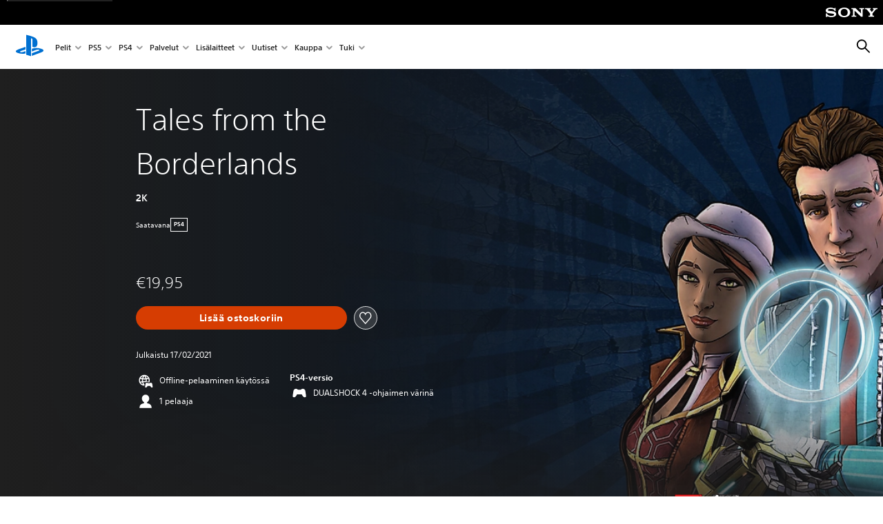

--- FILE ---
content_type: text/html;charset=utf-8
request_url: https://www.playstation.com/fi-fi/games/tales-from-the-borderlands/
body_size: 47794
content:
<!DOCTYPE HTML><html lang="fi-FI" xml:lang="fi-FI" dir="ltr"><head><link rel="preload" media="(min-width: 768px) and (max-width: 1023px)" href="https://gmedia.playstation.com/is/image/SIEPDC/Tales-from-the-borderlands-hero-mobile-01-en-25oct22?$1200px$" as="image"/><link rel="preload" media="(min-width: 1024px) and (max-width: 1366px)" href="https://gmedia.playstation.com/is/image/SIEPDC/Tales-from-the-borderlands-hero-mobile-01-en-25oct22?$1600px$" as="image"/><link rel="preload" media="(min-width: 1367px) and (max-width: 1919px)" href="https://gmedia.playstation.com/is/image/SIEPDC/Tales-from-the-borderlands-hero-mobile-01-en-25oct22?$2400px$" as="image"/><link rel="preload" media="(min-width: 1920px) and (max-width: 2999px)" href="https://gmedia.playstation.com/is/image/SIEPDC/Tales-from-the-borderlands-hero-mobile-01-en-25oct22?$3200px$" as="image"/><link rel="preload" media="(min-width: 3000px)" href="https://gmedia.playstation.com/is/image/SIEPDC/Tales-from-the-borderlands-hero-mobile-01-en-25oct22?$4000px$" as="image"/><title>Tales from the Borderlands – PS4-pelit | PlayStation (Suomi) </title><meta name="searchtitle" content="Tales from the Borderlands"/><link rel="preconnect" href="https://static.playstation.com" crossorigin/><link rel="preconnect" href="https://gmedia.playstation.com"/><link rel="dns-prefetch" href="https://static.playstation.com"/><link rel="dns-prefetch" href="https://gmedia.playstation.com"/><link rel="preconnect" href="https://web-toolbar.playstation.com" crossorigin/><link rel="dns-prefetch" href="https://web-toolbar.playstation.com"/><link rel="preconnect" href="https://assets.adobedtm.com" crossorigin/><link rel="dns-prefetch" href="https://assets.adobedtm.com"/><link rel="preconnect" href="https://fast.fonts.net" crossorigin/><link rel="dns-prefetch" href="https://fast.fonts.net"/><link rel="icon" type="image/png" href="https://gmedia.playstation.com/is/image/SIEPDC/ps-logo-favicon?$icon-16-16--t$" sizes="16x16"/><link rel="icon" type="image/png" href="https://gmedia.playstation.com/is/image/SIEPDC/ps-logo-favicon?$icon-32-32--t$" sizes="32x32"/><link rel="icon" type="image/png" href="https://gmedia.playstation.com/is/image/SIEPDC/ps-logo-favicon?$icon-96-96--t$" sizes="96x96"/><link rel="icon" type="image/png" href="https://gmedia.playstation.com/is/image/SIEPDC/ps-logo-favicon?$icon-128-128--t$" sizes="128x128"/><link rel="icon" type="image/png" href="https://gmedia.playstation.com/is/image/SIEPDC/ps-logo-favicon?$icon-196-196--t$" sizes="196x196"/><meta charset="UTF-8"/><meta name="keywords" content="tarinallinen, borderlands, 2k, räiskintä"/><meta name="description" content="Osta Tales from the Borderlands PlayStation Storesta. Se sisältää palkintoja voittaneen tieteisseikkailun kaikki viisi jaksoa koottuna yhteen pakettiin."/><meta name="template" content="general-content"/><meta name="title" content="Tales from the Borderlands – PS4-pelit | PlayStation"/><meta name="pageType" content="game"/><meta property="fb:app_id" content="page-metadata-facebook-id"/><meta property="og:title" content="Tales from the Borderlands – PS4-pelit | PlayStation"/><meta name="twitter:title" content="Tales from the Borderlands – PS4-pelit | PlayStation"/><meta property="og:description" content="Osta Tales from the Borderlands PlayStation Storesta. Se sisältää palkintoja voittaneen tieteisseikkailun kaikki viisi jaksoa koottuna yhteen pakettiin."/><meta name="twitter:description" content="Osta Tales from the Borderlands PlayStation Storesta. Se sisältää palkintoja voittaneen tieteisseikkailun kaikki viisi jaksoa koottuna yhteen pakettiin."/><meta name="viewport" content="width=device-width, initial-scale=1.0, viewport-fit=cover"/><meta http-equiv="content-type" content="text/html; charset=UTF-8"/><link rel="canonical" href="https://www.playstation.com/fi-fi/games/tales-from-the-borderlands/"/><meta name="search_id" content="games/tales-from-the-borderlands"/><meta name="google-site-verification" content="jvlMmfTRRTE3uPjvMTN9tBdat6DrAF6_bIxyrSVBisc"/><link rel="alternate" hreflang="th-th" href="https://www.playstation.com/th-th/games/tales-from-the-borderlands/"><link rel="alternate" hreflang="ja-jp" href="https://www.playstation.com/ja-jp/games/tales-from-the-borderlands/"><link rel="alternate" hreflang="ko-kr" href="https://www.playstation.com/ko-kr/games/tales-from-the-borderlands/"><link rel="alternate" hreflang="en-id" href="https://www.playstation.com/en-id/games/tales-from-the-borderlands/"><link rel="alternate" hreflang="zh-hans-hk" href="https://www.playstation.com/zh-hans-hk/games/tales-from-the-borderlands/"><link rel="alternate" hreflang="en-hk" href="https://www.playstation.com/en-hk/games/tales-from-the-borderlands/"><link rel="alternate" hreflang="zh-hant-hk" href="https://www.playstation.com/zh-hant-hk/games/tales-from-the-borderlands/"><link rel="alternate" hreflang="en-sg" href="https://www.playstation.com/en-sg/games/tales-from-the-borderlands/"><link rel="alternate" hreflang="en-my" href="https://www.playstation.com/en-my/games/tales-from-the-borderlands/"><link rel="alternate" hreflang="en-tw" href="https://www.playstation.com/en-tw/games/tales-from-the-borderlands/"><link rel="alternate" hreflang="en-vn" href="https://www.playstation.com/en-vn/games/tales-from-the-borderlands/"><link rel="alternate" hreflang="en-ph" href="https://www.playstation.com/en-ph/games/tales-from-the-borderlands/"><link rel="alternate" hreflang="en-th" href="https://www.playstation.com/en-th/games/tales-from-the-borderlands/"><link rel="alternate" hreflang="zh-hant-tw" href="https://www.playstation.com/zh-hant-tw/games/tales-from-the-borderlands/"><link rel="alternate" hreflang="es-ec" href="https://www.playstation.com/es-ec/games/tales-from-the-borderlands/"><link rel="alternate" hreflang="es-cr" href="https://www.playstation.com/es-cr/games/tales-from-the-borderlands/"><link rel="alternate" hreflang="es-bo" href="https://www.playstation.com/es-bo/games/tales-from-the-borderlands/"><link rel="alternate" hreflang="es-co" href="https://www.playstation.com/es-co/games/tales-from-the-borderlands/"><link rel="alternate" hreflang="es-ar" href="https://www.playstation.com/es-ar/games/tales-from-the-borderlands/"><link rel="alternate" hreflang="fr-ca" href="https://www.playstation.com/fr-ca/games/tales-from-the-borderlands/"><link rel="alternate" hreflang="es-gt" href="https://www.playstation.com/es-gt/games/tales-from-the-borderlands/"><link rel="alternate" hreflang="es-cl" href="https://www.playstation.com/es-cl/games/tales-from-the-borderlands/"><link rel="alternate" hreflang="es-pa" href="https://www.playstation.com/es-pa/games/tales-from-the-borderlands/"><link rel="alternate" hreflang="es-hn" href="https://www.playstation.com/es-hn/games/tales-from-the-borderlands/"><link rel="alternate" hreflang="es-uy" href="https://www.playstation.com/es-uy/games/tales-from-the-borderlands/"><link rel="alternate" hreflang="es-py" href="https://www.playstation.com/es-py/games/tales-from-the-borderlands/"><link rel="alternate" hreflang="es-ni" href="https://www.playstation.com/es-ni/games/tales-from-the-borderlands/"><link rel="alternate" hreflang="es-pe" href="https://www.playstation.com/es-pe/games/tales-from-the-borderlands/"><link rel="alternate" hreflang="es-mx" href="https://www.playstation.com/es-mx/games/tales-from-the-borderlands/"><link rel="alternate" hreflang="es-sv" href="https://www.playstation.com/es-sv/games/tales-from-the-borderlands/"><link rel="alternate" hreflang="pt-br" href="https://www.playstation.com/pt-br/games/tales-from-the-borderlands/"><link rel="alternate" hreflang="en-ca" href="https://www.playstation.com/en-ca/games/tales-from-the-borderlands/"><link rel="alternate" hreflang="en-us" href="https://www.playstation.com/en-us/games/tales-from-the-borderlands/"><link rel="alternate" hreflang="ar-lb" href="https://www.playstation.com/ar-lb/games/tales-from-the-borderlands/"><link rel="alternate" hreflang="en-lb" href="https://www.playstation.com/en-lb/games/tales-from-the-borderlands/"><link rel="alternate" hreflang="ar-bh" href="https://www.playstation.com/ar-bh/games/tales-from-the-borderlands/"><link rel="alternate" hreflang="en-bh" href="https://www.playstation.com/en-bh/games/tales-from-the-borderlands/"><link rel="alternate" hreflang="ar-kw" href="https://www.playstation.com/ar-kw/games/tales-from-the-borderlands/"><link rel="alternate" hreflang="en-kw" href="https://www.playstation.com/en-kw/games/tales-from-the-borderlands/"><link rel="alternate" hreflang="en-za" href="https://www.playstation.com/en-za/games/tales-from-the-borderlands/"><link rel="alternate" hreflang="sl-si" href="https://www.playstation.com/sl-si/games/tales-from-the-borderlands/"><link rel="alternate" hreflang="en-si" href="https://www.playstation.com/en-si/games/tales-from-the-borderlands/"><link rel="alternate" hreflang="en-tr" href="https://www.playstation.com/en-tr/games/tales-from-the-borderlands/"><link rel="alternate" hreflang="tr-tr" href="https://www.playstation.com/tr-tr/games/tales-from-the-borderlands/"><link rel="alternate" hreflang="ro-ro" href="https://www.playstation.com/ro-ro/games/tales-from-the-borderlands/"><link rel="alternate" hreflang="en-ro" href="https://www.playstation.com/en-ro/games/tales-from-the-borderlands/"><link rel="alternate" hreflang="de-at" href="https://www.playstation.com/de-at/games/tales-from-the-borderlands/"><link rel="alternate" hreflang="en-se" href="https://www.playstation.com/en-se/games/tales-from-the-borderlands/"><link rel="alternate" hreflang="sv-se" href="https://www.playstation.com/sv-se/games/tales-from-the-borderlands/"><link rel="alternate" hreflang="fr-be" href="https://www.playstation.com/fr-be/games/tales-from-the-borderlands/"><link rel="alternate" hreflang="nl-be" href="https://www.playstation.com/nl-be/games/tales-from-the-borderlands/"><link rel="alternate" hreflang="pl-pl" href="https://www.playstation.com/pl-pl/games/tales-from-the-borderlands/"><link rel="alternate" hreflang="fr-fr" href="https://www.playstation.com/fr-fr/games/tales-from-the-borderlands/"><link rel="alternate" hreflang="en-sk" href="https://www.playstation.com/en-sk/games/tales-from-the-borderlands/"><link rel="alternate" hreflang="sk-sk" href="https://www.playstation.com/sk-sk/games/tales-from-the-borderlands/"><link rel="alternate" hreflang="de-lu" href="https://www.playstation.com/de-lu/games/tales-from-the-borderlands/"><link rel="alternate" hreflang="fr-lu" href="https://www.playstation.com/fr-lu/games/tales-from-the-borderlands/"><link rel="alternate" hreflang="fr-ch" href="https://www.playstation.com/fr-ch/games/tales-from-the-borderlands/"><link rel="alternate" hreflang="it-ch" href="https://www.playstation.com/it-ch/games/tales-from-the-borderlands/"><link rel="alternate" hreflang="de-ch" href="https://www.playstation.com/de-ch/games/tales-from-the-borderlands/"><link rel="alternate" hreflang="fi-fi" href="https://www.playstation.com/fi-fi/games/tales-from-the-borderlands/"><link rel="alternate" hreflang="en-fi" href="https://www.playstation.com/en-fi/games/tales-from-the-borderlands/"><link rel="alternate" hreflang="hu-hu" href="https://www.playstation.com/hu-hu/games/tales-from-the-borderlands/"><link rel="alternate" hreflang="en-hu" href="https://www.playstation.com/en-hu/games/tales-from-the-borderlands/"><link rel="alternate" hreflang="en-in" href="https://www.playstation.com/en-in/games/tales-from-the-borderlands/"><link rel="alternate" hreflang="el-gr" href="https://www.playstation.com/el-gr/games/tales-from-the-borderlands/"><link rel="alternate" hreflang="en-gr" href="https://www.playstation.com/en-gr/games/tales-from-the-borderlands/"><link rel="alternate" hreflang="da-dk" href="https://www.playstation.com/da-dk/games/tales-from-the-borderlands/"><link rel="alternate" hreflang="en-mt" href="https://www.playstation.com/en-mt/games/tales-from-the-borderlands/"><link rel="alternate" hreflang="he-il" href="https://www.playstation.com/he-il/games/tales-from-the-borderlands/"><link rel="alternate" hreflang="en-il" href="https://www.playstation.com/en-il/games/tales-from-the-borderlands/"><link rel="alternate" hreflang="en-nz" href="https://www.playstation.com/en-nz/games/tales-from-the-borderlands/"><link rel="alternate" hreflang="en-pl" href="https://www.playstation.com/en-pl/games/tales-from-the-borderlands/"><link rel="alternate" hreflang="en-ie" href="https://www.playstation.com/en-ie/games/tales-from-the-borderlands/"><link rel="alternate" hreflang="en-cz" href="https://www.playstation.com/en-cz/games/tales-from-the-borderlands/"><link rel="alternate" hreflang="en-no" href="https://www.playstation.com/en-no/games/tales-from-the-borderlands/"><link rel="alternate" hreflang="no-no" href="https://www.playstation.com/no-no/games/tales-from-the-borderlands/"><link rel="alternate" hreflang="en-cy" href="https://www.playstation.com/en-cy/games/tales-from-the-borderlands/"><link rel="alternate" hreflang="ar-ae" href="https://www.playstation.com/ar-ae/games/tales-from-the-borderlands/"><link rel="alternate" hreflang="en-ae" href="https://www.playstation.com/en-ae/games/tales-from-the-borderlands/"><link rel="alternate" hreflang="en-hr" href="https://www.playstation.com/en-hr/games/tales-from-the-borderlands/"><link rel="alternate" hreflang="hr-hr" href="https://www.playstation.com/hr-hr/games/tales-from-the-borderlands/"><link rel="alternate" hreflang="ar-sa" href="https://www.playstation.com/ar-sa/games/tales-from-the-borderlands/"><link rel="alternate" hreflang="en-sa" href="https://www.playstation.com/en-sa/games/tales-from-the-borderlands/"><link rel="alternate" hreflang="en-dk" href="https://www.playstation.com/en-dk/games/tales-from-the-borderlands/"><link rel="alternate" hreflang="ar-om" href="https://www.playstation.com/ar-om/games/tales-from-the-borderlands/"><link rel="alternate" hreflang="en-om" href="https://www.playstation.com/en-om/games/tales-from-the-borderlands/"><link rel="alternate" hreflang="bg-bg" href="https://www.playstation.com/bg-bg/games/tales-from-the-borderlands/"><link rel="alternate" hreflang="en-bg" href="https://www.playstation.com/en-bg/games/tales-from-the-borderlands/"><link rel="alternate" hreflang="ar-qa" href="https://www.playstation.com/ar-qa/games/tales-from-the-borderlands/"><link rel="alternate" hreflang="en-qa" href="https://www.playstation.com/en-qa/games/tales-from-the-borderlands/"><link rel="alternate" hreflang="en-gb" href="https://www.playstation.com/en-gb/games/tales-from-the-borderlands/"><link rel="alternate" hreflang="en-au" href="https://www.playstation.com/en-au/games/tales-from-the-borderlands/"><link rel="alternate" hreflang="cs-cz" href="https://www.playstation.com/cs-cz/games/tales-from-the-borderlands/"><link rel="alternate" hreflang="pt-pt" href="https://www.playstation.com/pt-pt/games/tales-from-the-borderlands/"><link rel="alternate" hreflang="es-es" href="https://www.playstation.com/es-es/games/tales-from-the-borderlands/"><link rel="alternate" hreflang="it-it" href="https://www.playstation.com/it-it/games/tales-from-the-borderlands/"><link rel="alternate" hreflang="ru-ua" href="https://www.playstation.com/ru-ua/games/tales-from-the-borderlands/"><link rel="alternate" hreflang="uk-ua" href="https://www.playstation.com/uk-ua/games/tales-from-the-borderlands/"><link rel="alternate" hreflang="sr-rs" href="https://www.playstation.com/sr-rs/games/tales-from-the-borderlands/"><link rel="alternate" hreflang="de-de" href="https://www.playstation.com/de-de/games/tales-from-the-borderlands/"><link rel="alternate" hreflang="nl-nl" href="https://www.playstation.com/nl-nl/games/tales-from-the-borderlands/"><link rel="alternate" hreflang="en-is" href="https://www.playstation.com/en-is/games/tales-from-the-borderlands/"><link rel="alternate" href="https://www.playstation.com/country-selector/index.html" hreflang="x-default"/><link rel="preload" media="(max-width: 767px)" href="https://gmedia.playstation.com/is/image/SIEPDC/Tales-from-the-borderlands-hero-mobile-01-en-25oct22?$800px$" as="image"/><link rel="preload" as="style" href="https://static.playstation.com/font-stack/v1/css/font-all.css"/><link rel="stylesheet" href="https://static.playstation.com/font-stack/v1/css/font-all.css"/><link rel="preload" as="style" href="https://static.playstation.com/font-stack/v1/css/font-sst-condensed.css"/><link rel="stylesheet" href="https://static.playstation.com/font-stack/v1/css/font-sst-condensed.css"/><script id="targetSegments" type="application/json"> [{"id":0,"name":"5F71962D"},{"id":1,"name":"B6123318"},{"id":2,"name":"2024B0F4"},{"id":3,"name":"5B5A825F"},{"id":4,"name":"084F335C"},{"id":5,"name":"7F4803CA"},{"id":6,"name":"98F02ECD"},{"id":7,"name":"274AF896"},{"id":8,"name":"B92E6D35"},{"id":9,"name":"0DE4522D"},{"id":10,"name":"7B27409A"},{"id":11,"name":"CC6C2C23"},{"id":12,"name":"FAF10240"},{"id":13,"name":"8DF632D6"},{"id":14,"name":"14FF636C"},{"id":15,"name":"63F853FA"},{"id":16,"name":"FD9CC659"},{"id":17,"name":"8A9BF6CF"},{"id":18,"name":"1392A775"},{"id":19,"name":"649597E3"},{"id":20,"name":"0D0CF3E2"},{"id":21,"name":"EBF6AFE3"},{"id":22,"name":"72FFFE59"},{"id":23,"name":"9B9C5B6C"},{"id":24,"name":"05F8CECF"},{"id":25,"name":"FF94F2AD"},{"id":26,"name":"8893C23B"},{"id":27,"name":"119A9381"},{"id":28,"name":"669DA317"},{"id":29,"name":"C051793C"},{"id":30,"name":"2932DC09"},{"id":31,"name":"5E35EC9F"},{"id":32,"name":"5445284C"},{"id":33,"name":"EFF71E5B"},{"id":34,"name":"234218DA"},{"id":35,"name":"BD268D79"},{"id":36,"name":"242FDCC3"},{"id":37,"name":"CA21BDEF"},{"id":38,"name":"5328EC55"},{"id":39,"name":"01F97F77"},{"id":40,"name":"F6EC2F1A"},{"id":41,"name":"76FE4FE1"},{"id":42,"name":"E89ADA42"},{"id":43,"name":"1F8F8A2F"},{"id":44,"name":"5BBEF5AB"},{"id":45,"name":"C5DA6008"},{"id":46,"name":"2CB9C53D"},{"id":47,"name":"B2DD509E"}] </script><link rel="preload" as="style" href="/etc.clientlibs/global_pdc/clientlibs/auto-clientlibs/pdc.vendor.min.f20960effad97314481de7f7dc8448b2.css" type="text/css"><link rel="stylesheet" href="/etc.clientlibs/global_pdc/clientlibs/auto-clientlibs/pdc.vendor.min.f20960effad97314481de7f7dc8448b2.css" type="text/css"><link rel="preload" as="style" href="/etc.clientlibs/global_pdc/clientlibs/clientlibs-jetstream.min.42e9e6b060559b03ab7e0b3569be89ed.css" type="text/css"><link rel="stylesheet" href="/etc.clientlibs/global_pdc/clientlibs/clientlibs-jetstream.min.42e9e6b060559b03ab7e0b3569be89ed.css" type="text/css"><link rel="preload" as="style" href="/etc.clientlibs/global_pdc/clientlibs/auto-clientlibs/pdc.designkit.min.e9215c0505283e427d7d1865939bfb0b.css" type="text/css"><link rel="stylesheet" href="/etc.clientlibs/global_pdc/clientlibs/auto-clientlibs/pdc.designkit.min.e9215c0505283e427d7d1865939bfb0b.css" type="text/css"><script type="text/javascript" src="/etc.clientlibs/global_pdc/clientlibs/auto-clientlibs/pdc.jquery.min.cf2fbbf84281d9ecbffb4993203d543b.js"></script><script type="text/javascript" src="/etc.clientlibs/global_pdc/clientlibs/auto-clientlibs/pdc.prelaunch.min.febf637718dde7a6b0ef56798a1b9338.js"></script><script src="//assets.adobedtm.com/3dc13bcabc29/e1d3c7e41fac/launch-c1f03f5b4bc6.min.js"></script><script type="text/javascript" src="/etc.clientlibs/global_pdc/clientlibs/auto-clientlibs/pdc.vendor.min.243bbd466f7c169eff3162d39e1be2b4.js" defer></script><script type="text/javascript" src="/etc.clientlibs/global_pdc/clientlibs/clientlibs-inaemvendor.min.d4f3a73ec26bc58fabfbfd7f152bf9a1.js" defer></script><script> window.schema_highlighter = { accountId: "Sony", outputCache: true }; </script><script async src="https://cdn.schemaapp.com/javascript/highlight.js"></script><meta name="wca-ssr-version" content="3.36.0"><meta name="wca-locale" content="fi-FI"><meta name="wca-theme" content="light"><script id="wca-config-overrides" type="application/json"> {"feature":{"oneTrustNoticeEnabled":true},"client":{"webCheckout":{"unifiedCartEnabled":true}}}</script><link rel="preconnect" href="https://static.playstation.com" crossorigin><link rel="dns-prefetch" href="https://static.playstation.com"><link rel="preconnect" href="https://web.np.playstation.com/api/graphql/v1"><link rel="dns-prefetch" href="https://web.np.playstation.com/api/graphql/v1"><link rel="preconnect" href="https://image.api.playstation.com" crossorigin><link rel="dns-prefetch" href="https://image.api.playstation.com"><link rel="dns-prefetch" href="https://checkout.playstation.com"><link rel="preconnect" href="https://cdn.cookielaw.org" crossorigin><link rel="dns-prefetch" href="https://cdn.cookielaw.org"><link rel="stylesheet" href="https://static.playstation.com/base-styles/v0/psw-styles.css"><script id="wca-config" type="application/json"> {"env":"production","name":"@sie-private/web-commerce-anywhere","version":"3.36.0","gitBranch":"default-branch","gitSha":"c2056e7039637ced75d98feb663622308260db07","psnAppVersion":"@sie-private/web-commerce-anywhere/3.36.0-c2056e7039637ced75d98feb663622308260db07","isoenv":"psnnp/np","client":{"downloadHref":"https://library.playstation.com/recently-purchased","activateConsoleHref":"https://id.sonyentertainmentnetwork.com/id/management_ca/#/p/device_management","wishlistHref":"https://library.playstation.com/wishlist","webStore":{"origin":"https://store.playstation.com"},"cookieMonster":{"origin":"https://id.sonyentertainmentnetwork.com"},"productUrlSchema":"https://store.playstation.com/{locale}/product/{productId}","evidon":{"origin":"https://c.evidon.com"},"oneTrust":{"origin":"https://cdn.cookielaw.org"},"publicPath":"https://static.playstation.com/wca/v2/","manifest":{"src":{"core":{"js":["https://static.playstation.com/wca/v2/js/common.6238b55b3add4ac6f627.js","https://static.playstation.com/wca/v2/js/ui-components.32c7e9dbbc1d57d6af69.js","https://static.playstation.com/wca/v2/js/main.4c4f2234a40d09f21954.js","https://static.playstation.com/wca/v2/js/network.96990c6fa80eeb3e1005.js","https://static.playstation.com/wca/v2/js/telemetry.8c4047a5e033ca797349.js","https://static.playstation.com/wca/v2/js/ui-framework.b63e4dd729e6360e79ce.js"],"css":[]},"addOns":{"js":["https://static.playstation.com/wca/v2/js/addOns.2aa6a770269cae36ee5c.js"],"css":[]},"compatibilityNotices":{"js":["https://static.playstation.com/wca/v2/js/compatibilityNotices.8ac6043d04f554be2e96.js"],"css":[]},"contentRating":{"js":["https://static.playstation.com/wca/v2/js/contentRating.6fe4709f245887f1ff59.js"],"css":[]},"ctaWithPrice":{},"footer":{"js":["https://static.playstation.com/wca/v2/js/footer.431913da0251c195e4d9.js"],"css":[]},"friendsWhoPlay":{"js":["https://static.playstation.com/wca/v2/js/friendsWhoPlay.a07f9bb836fc30acbdf8.js"],"css":[]},"gameBackgroundImage":{"js":["https://static.playstation.com/wca/v2/js/gameBackgroundImage.6a77c22174f440aa1342.js"],"css":[]},"gameInfo":{"js":["https://static.playstation.com/wca/v2/js/gameInfo.53fb86e9149c4f872654.js"],"css":[]},"gameOverview":{},"gameTitle":{"js":["https://static.playstation.com/wca/v2/js/gameTitle.93cf05989dc5a630a0d3.js"],"css":[]},"legalText":{"js":["https://static.playstation.com/wca/v2/js/legalText.fcef5c351a7a7f178ecf.js"],"css":[]},"upsell":{"js":["https://static.playstation.com/wca/v2/js/upsell.a6c2d908bd9a1d26e414.js"],"css":[]},"accessibilityFeatures":{"js":["https://static.playstation.com/wca/v2/js/accessibilityFeatures.063560c050bfc5f1afee.js"],"css":[]},"mediaCarousel":{"js":["https://static.playstation.com/wca/v2/js/mediaCarousel.4dd23482d4b3086b5c54.js"],"css":[]},"physicalProductMetadata":{"js":["https://static.playstation.com/wca/v2/js/physicalProductMetadata.851a5505925e95fe9147.js"],"css":[]},"starRating":{"js":["https://static.playstation.com/wca/v2/js/starRating.71383e134584726a7695.js"],"css":[]},"tierDiscountBadge":{"js":["https://static.playstation.com/wca/v2/js/tierDiscountBadge.3b17919422fac0c01f09.js"],"css":[]},"tierSelector":{"js":["https://static.playstation.com/wca/v2/js/tierSelector.aeac3057dee80c9f30d0.js"],"css":[]},"tierSelectorFull":{"js":["https://static.playstation.com/wca/v2/js/tierSelectorFull.113024289b98c7171ab3.js"],"css":[]}},"gensen":{"ar-ae":"https://static.playstation.com/wca/v2/gensen/ar-ae.9fa6ac3d.json","en-us":"https://static.playstation.com/wca/v2/gensen/en-us.40bb2123.json","en-gb":"https://static.playstation.com/wca/v2/gensen/en-gb.baaaa55f.json","bg-bg":"https://static.playstation.com/wca/v2/gensen/bg-bg.cf749fc9.json","cs-cz":"https://static.playstation.com/wca/v2/gensen/cs-cz.4894c2f4.json","da-dk":"https://static.playstation.com/wca/v2/gensen/da-dk.cd383c00.json","de-de":"https://static.playstation.com/wca/v2/gensen/de-de.43338720.json","el-gr":"https://static.playstation.com/wca/v2/gensen/el-gr.cecbe104.json","es-419":"https://static.playstation.com/wca/v2/gensen/es-419.21828caa.json","es-es":"https://static.playstation.com/wca/v2/gensen/es-es.89df1a83.json","fi-fi":"https://static.playstation.com/wca/v2/gensen/fi-fi.85e6ef75.json","fr-ca":"https://static.playstation.com/wca/v2/gensen/fr-ca.324c5286.json","fr-fr":"https://static.playstation.com/wca/v2/gensen/fr-fr.41408317.json","he-il":"https://static.playstation.com/wca/v2/gensen/he-il.6970e360.json","hr-hr":"https://static.playstation.com/wca/v2/gensen/hr-hr.ca2bc12b.json","hu-hu":"https://static.playstation.com/wca/v2/gensen/hu-hu.93325f20.json","id-id":"https://static.playstation.com/wca/v2/gensen/id-id.fc13dfff.json","it-it":"https://static.playstation.com/wca/v2/gensen/it-it.3dc541b4.json","ja-jp":"https://static.playstation.com/wca/v2/gensen/ja-jp.50db5359.json","ko-kr":"https://static.playstation.com/wca/v2/gensen/ko-kr.86e2b8bb.json","nl-nl":"https://static.playstation.com/wca/v2/gensen/nl-nl.8e38f02d.json","no-no":"https://static.playstation.com/wca/v2/gensen/no-no.8d2e8c2d.json","pl-pl":"https://static.playstation.com/wca/v2/gensen/pl-pl.fa8fd0e9.json","pt-br":"https://static.playstation.com/wca/v2/gensen/pt-br.9e7e356f.json","pt-pt":"https://static.playstation.com/wca/v2/gensen/pt-pt.f5b96828.json","ro-ro":"https://static.playstation.com/wca/v2/gensen/ro-ro.46f9ee16.json","ru-ru":"https://static.playstation.com/wca/v2/gensen/ru-ru.5f89185f.json","sk-sk":"https://static.playstation.com/wca/v2/gensen/sk-sk.c642108a.json","sl-si":"https://static.playstation.com/wca/v2/gensen/sl-si.94689940.json","sr-rs":"https://static.playstation.com/wca/v2/gensen/sr-rs.0a4d2cbb.json","sv-se":"https://static.playstation.com/wca/v2/gensen/sv-se.573bca6b.json","th-th":"https://static.playstation.com/wca/v2/gensen/th-th.6055219d.json","tr-tr":"https://static.playstation.com/wca/v2/gensen/tr-tr.a9ea7a63.json","uk-ua":"https://static.playstation.com/wca/v2/gensen/uk-ua.f3953b31.json","vi-vn":"https://static.playstation.com/wca/v2/gensen/vi-vn.08d3a8f6.json","zh-hans":"https://static.playstation.com/wca/v2/gensen/zh-hans.1439f79e.json","zh-hant":"https://static.playstation.com/wca/v2/gensen/zh-hant.0404e047.json","zz-zz":"https://static.playstation.com/wca/v2/gensen/zz-zz.f4e7c5c8.json"}},"session":{"isSignedInCookie":"isSignedIn"},"webCheckout":{"name":"embeddedcart","clientId":"2dec2b13-57dc-4966-8294-6df0d627e109","origin":"https://checkout.playstation.com","loadTimeout":30000,"unifiedCartEnabled":false},"webCommerceAnywhere":{"origin":"https://web-commerce-anywhere.playstation.com"}},"staticAsset":{"iconOrigin":"https://static.playstation.com/icons/v0/","imageOrigin":"https://static.playstation.com/images/v0/","imageManagerOrigin":"https://image.api.playstation.com","fontsMain":"https://static.playstation.com/font-stack/v1/css/font-all-no-italic.css","stylesMain":"https://static.playstation.com/base-styles/v0/psw-styles.css"},"feature":{"queryWhitelist":true,"telemetryReporting":true,"enableUpsellCtas":true,"enableWishlistCta":true,"telemetrySamplingThreshold":10,"evidonNoticeEnabled":false,"enableEvidonScript":false,"oneTrustNoticeEnabled":true,"enableOneTrustScript":true,"enableBundling":false,"enableTierSelectorFull":false,"enableDynamicBenefitList":false},"service":{"gql":{"origin":"https://web.np.playstation.com/api/graphql/v1"},"sbahn":{"proxyUrl":null}}} </script><script defer crossorigin src="https://static.playstation.com/wca/v2/js/common.6238b55b3add4ac6f627.js" type="application/javascript"></script><script defer crossorigin src="https://static.playstation.com/wca/v2/js/ui-components.32c7e9dbbc1d57d6af69.js" type="application/javascript"></script><script defer crossorigin src="https://static.playstation.com/wca/v2/js/main.4c4f2234a40d09f21954.js" type="application/javascript"></script><script defer crossorigin src="https://static.playstation.com/wca/v2/js/network.96990c6fa80eeb3e1005.js" type="application/javascript"></script><script defer crossorigin src="https://static.playstation.com/wca/v2/js/telemetry.8c4047a5e033ca797349.js" type="application/javascript"></script><script defer crossorigin src="https://static.playstation.com/wca/v2/js/ui-framework.b63e4dd729e6360e79ce.js" type="application/javascript"></script><script id="mfe-jsonld-tags" type="application/ld+json">{"@context":"http://schema.org","@type":"Product","name":"Tales from the Borderlands","category":"Kokonainen peli","description":"Tämä nimike sisältyy Borderlands Collection Pandoras Box -versioon Rakastettu, valintavetoinen tarinallinen seikkailu halki Borderlandsin universumin on täällä taas Borderlands 2- ja Borderlands 3 -pelien tapahtumien välille sijoittuva Tales from the Borderlands seuraa kahta epäluotettavaa kertojaa etsintäretkellä, joka sai alkunsa ahneudesta, mutta voi johtaa suuruuteen. Valintasi muokkaavat tätä kertomusta juuri omanlaiseksesi, ja ennalta-arvaamattomat seuraukset vaihtelevat hullunkurisista sydäntä särkevään. Tutki kuolemanvaarallista Pandora-planeettaa Rhysinä, yhtiön miehenä, joka pyrkii syrjäyttämään pahamaineisen Handsome Jackin Hyperion-yhtymän johdosta, sekä Fionana, nokkelana huijarina, joka pystyy puhumaan itsensä kuiville miltei mistä pulasta tahansa. Kun hämäräperäinen diili menee poskelleen, Rhys ja Fiona joutuvat vastentahtoisesti lyöttäytyä yksiin saadakseen haluamansa. Matkan varrella he törmäävät ilkeisiin gangstereihin, kannibalistisiin rosvoihin ja kauhistuttaviin villieläimiin. Miten päätät ohjata heidän valintojaan tällä villillä retkellä kohti pandoralaista kunniaa • Sisältää kaikki viisi Tales from the Borderlands -jaksoa • Koe seikkailu kahden hyvin erilaisen päähenkilön perspektiivistä Hyperionin lakeijan, Rhysin, ja nopeaälyisen huijarin, Fionan • Jokainen valintasi kuljettaa tarinaa eteenpäin, jolloin voit muovata matkaasi ja ihmissuhteitasi mielesi mukaan • Näe Pandora ja Helios sen arkipäiväisten asukkaiden silmin, huumoria ja draamaa löytyy joka nurkan takaa • Kohtaa tuttuja kasvoja Borderlands-pelisarjasta ja tutustu uusiin ystäviin, kuten Rhysin parhaaseen frendiin Vaughniin ja Fionan fiksuun siskoon, Sashaan • Näe sekä sankarien että roistojen lopulliset kohtalot tässä Borderlands-kaanonin oleellisessa osassa ","sku":"EP1001-CUSA03992_00-TFTBL0000000GAME","image":"https://image.api.playstation.com/vulcan/ap/rnd/202101/2102/Uv60DPbP8mgdl4ou3wIAFJCG.png","offers":{"@type":"Offer","price":19.95,"priceCurrency":"EUR"}}</script><meta property="og:url" content="https://www.playstation.com/fi-fi/games/tales-from-the-borderlands"><meta property="og:type" content="game"><meta property="og:image" content="https://image.api.playstation.com/vulcan/ap/rnd/202101/2102/Uv60DPbP8mgdl4ou3wIAFJCG.png"><meta property="og:locale" content="fi_fi"><meta property="og:site_name" content="PlayStation"><meta name="twitter:card" content="twitter"><meta name="twitter:image:src" content="https://image.api.playstation.com/vulcan/ap/rnd/202101/2102/Uv60DPbP8mgdl4ou3wIAFJCG.png"><meta name="twitter:site" content="@PlayStation"><meta name="twitter:creator" content="@PlayStation"><meta name="image" content="https://image.api.playstation.com/vulcan/img/rnd/202102/1520/rjKGCwbSyZOZEcWgtOLcvtN7.png"/><meta name="release_date_timestamp" content="1613491080000"/><meta name="releaseDate" content="2021-02-16T15:58:00Z"/><meta name="genres" content="Seikkailu"/><meta name="name" content="Tales from the Borderlands"/><meta name="publisher" content="2K"/><meta name="contentRating" content="PEGI_18"/><meta name="platformRank" content="5"/><meta name="productType" content="FULL_GAME"/><meta name="searchtitle" content="Tales from the Borderlands"/><meta name="platforms" content="PS4"/><script type="application/ld+json"> [{"@context":"https://schema.org","@type":"VideoObject","name":"Tales From The Borderlands - Rerelease Trailer | PS5, PS4","description":"Tales from the Borderlands is a five-part episodic game set on the unforgiving world of Pandora between the events of Borderlands 2 and Borderlands 3. This is a story full of Borderlands' trademark humor, following two adventurers on their quest for greatness. Play as Rhys, a Hyperion 'suit' with dreams of being the next Handsome Jack, and Fiona, a Pandoran con artist looking to score her biggest ever swindle. Thrown together as unwilling partners in an adventure to recover cash they both think is theirs, their journey will take you on a wild ride where gangsters, bandit lords, and Vault Hunters are just some of the obstacles you’ll encounter, in this choice-driven, narrative adventure set in the award-winning Borderlands universe.","thumbnailUrl":"https://i.ytimg.com/vi_webp/BeNeKqTBJ2E/maxresdefault.webp","contentUrl":"https://www.youtube.com/watch?v=BeNeKqTBJ2E","uploadDate":"2021-02-20T01:05:58Z"}] </script><script type="application/ld+json"> {"@context":"https://schema.org","@type":"BreadcrumbList","itemListElement":[{"@type":"ListItem","position":1,"name":"Etusivu\n","item":"https://www.playstation.com/fi-fi/"},{"@type":"ListItem","position":2,"name":"Pelit ","item":"https://www.playstation.com/fi-fi/games/"},{"@type":"ListItem","position":3,"name":"Tales from the Borderlands"}]} </script></head><body class="basepage page basicpage" data-template="general-content" data-region="EMEA" data-locale="fi-fi" data-mercury-locale="fi_FI" data-page-category="Game Detail" data-age-gate-type="DOB" data-date-format="dd/MM/YYYY" data-age-threshold="18" data-cookie-timeout="30" data-base-io-url="https://io.playstation.com" data-wc-api="https://web-commerce-anywhere.playstation.com" data-arkham-api="https://web.np.playstation.com" data-store-disabled="true" data-store-lang="fi" data-store-locale="fi" data-game-info="{&#34;name&#34;:&#34;Tales from the Borderlands&#34;,&#34;category&#34;:&#34;FULL_GAME&#34;,&#34;attributes&#34;:{&#34;developer&#34;:null,&#34;publisher&#34;:&#34;2K&#34;,&#34;releaseDate&#34;:&#34;Out Now&#34;,&#34;id&#34;:&#34;&#34;}}" data-product-info="{&#34;compatibilityNotices&#34;:[&#34;NO_OF_PLAYERS&#34;,&#34;DUALSHOCK4_VIBRATION&#34;,&#34;OFFLINE_PLAY_MODE&#34;],&#34;conceptId&#34;:&#34;204836&#34;,&#34;contentRating&#34;:&#34;PEGI_18&#34;,&#34;genres&#34;:[&#34;ADVENTURE&#34;],&#34;hasAddons&#34;:true,&#34;hasContentRating&#34;:true,&#34;hasPublisherLegal&#34;:true,&#34;hasSellableItems&#34;:true,&#34;hasUpsells&#34;:false,&#34;image&#34;:&#34;https://image.api.playstation.com/vulcan/img/rnd/202102/1520/rjKGCwbSyZOZEcWgtOLcvtN7.png&#34;,&#34;minimumAge&#34;:18,&#34;name&#34;:&#34;Tales from the Borderlands&#34;,&#34;platforms&#34;:[&#34;PS4&#34;],&#34;productId&#34;:&#34;EP1001-CUSA03992_00-TFTBL0000000GAME&#34;,&#34;price&#34;:19.95,&#34;priceCurrency&#34;:&#34;EUR&#34;,&#34;productType&#34;:&#34;FULL_GAME&#34;,&#34;publisher&#34;:&#34;2K&#34;,&#34;releaseDate&#34;:&#34;2021-02-16T15:58:00Z&#34;,&#34;skuIds&#34;:[&#34;EP1001-CUSA03992_00-TFTBL0000000GAME-E001&#34;],&#34;skus&#34;:[{&#34;conceptId&#34;:&#34;204836&#34;,&#34;contentRating&#34;:&#34;PEGI_18&#34;,&#34;skuId&#34;:&#34;EP1001-CUSA03992_00-TFTBL0000000GAME-E001&#34;,&#34;price&#34;:19.95,&#34;priceCurrency&#34;:&#34;EUR&#34;,&#34;genres&#34;:[&#34;ADVENTURE&#34;],&#34;name&#34;:&#34;Tales from the Borderlands&#34;,&#34;productId&#34;:&#34;EP1001-CUSA03992_00-TFTBL0000000GAME&#34;,&#34;productType&#34;:&#34;FULL_GAME&#34;,&#34;publisher&#34;:&#34;2K&#34;,&#34;releaseDate&#34;:&#34;2021-02-16T15:58:00Z&#34;}]}" data-advanced-age-gate="false" data-rating-age-threshold="18" data-auto-trigger-gated-page="false" data-sf-custom-domain="https://sie-calypso.my.salesforce.com" data-sf-env-1="https://ps-support.playstation.com" data-sf-env-2="https://service.force.com" data-sf-id="00D3h00000669Bv" data-sf-base-live-agent-content-url="https://c.la1-core1.sfdc-8tgtt5.salesforceliveagent.com/content" data-sf-base-live-agent-url="https://d.la1-core1.sfdc-8tgtt5.salesforceliveagent.com/chat" data-run-mode="publish" data-rated-mature="true"><script src="/etc.clientlibs/global_pdc/clientlibs/auto-clientlibs/pdc.preload.min.184c0cecddcbcfaa8b016a1d86ceaf15.js"></script><section id="shared-nav-root"><div id="shared-nav-container"><header id="shared-nav"><div id='sb-social-toolbar-root'></div></header></div></section><div class="root"><div class="gdk root container responsivegrid" id="gdk__content"><div class=" cmp-container"><div class="root"><div class="gdk root container responsivegrid"><div class=" cmp-container"><div class="gamehero"><div class="game-hero__wrapper +hasStarRating gpdc-section theme--dark game-hero--full +r@mobile--5-4 +hasBatarang" data-hero-custom-theme-color="false" data-analytics="{&#34;asset-tablet&#34;:&#34;https://gmedia.playstation.com/is/image/SIEPDC/Tales-from-the-borderlands-hero-desktop-01-en-25oct22&#34;,&#34;asset-mobile&#34;:&#34;https://gmedia.playstation.com/is/image/SIEPDC/Tales-from-the-borderlands-hero-mobile-01-en-25oct22&#34;,&#34;asset-type-tablet&#34;:&#34;image&#34;,&#34;asset-type-mobile&#34;:&#34;image&#34;,&#34;label&#34;:&#34;Tales from the Borderlands&#34;}"><div class="game-hero"><div class="game-hero__keyart"><div><div class="media-block media-block--bg gradient--none@tablet object-position@mobile--tl +t-b object-position@tablet--tl object-position@desktop--tl +t-b@tablet +blur-bg--none@tablet +halftone--none@tablet none" data-component="bg-image" data-auto-pause-play="true" data-gradient-theme="#1F1F1F" data-gradient-theme-tablet="#1F1F1F" data-scroll-effect="none"><div class="media-block__inner"><figure itemscope itemtype="http://schema.org/ImageObject" class="media-block__figure opacity@mobile--100 opacity@tablet--100 opacity@desktop--100"><picture class="media-block__img lozad" data-alt="Tales from the Borderlands – kuvitusta päähenkilöistä Rhys ja Fiona"><source srcset="https://gmedia.playstation.com/is/image/SIEPDC/Tales-from-the-borderlands-hero-desktop-01-en-25oct22?$4000px$" media="(min-width: 3000px)"/><source srcset="https://gmedia.playstation.com/is/image/SIEPDC/Tales-from-the-borderlands-hero-desktop-01-en-25oct22?$3200px$" media="(min-width: 1920px)"/><source srcset="https://gmedia.playstation.com/is/image/SIEPDC/Tales-from-the-borderlands-hero-desktop-01-en-25oct22?$2400px$" media="(min-width: 1367px)"/><source srcset="https://gmedia.playstation.com/is/image/SIEPDC/Tales-from-the-borderlands-hero-desktop-01-en-25oct22?$1600px$" media="(min-width: 1024px)"/><source srcset="https://gmedia.playstation.com/is/image/SIEPDC/Tales-from-the-borderlands-hero-desktop-01-en-25oct22?$1200px$" media="(min-width: 768px)"/><source srcset="https://gmedia.playstation.com/is/image/SIEPDC/Tales-from-the-borderlands-hero-mobile-01-en-25oct22?$800px$" media="(min-width: 320px)"/><noscript><img itemprop="contentUrl" src="https://gmedia.playstation.com/is/image/SIEPDC/Tales-from-the-borderlands-hero-desktop-01-en-25oct22?$100px$" alt="Tales from the Borderlands – kuvitusta päähenkilöistä Rhys ja Fiona"/></noscript></picture></figure></div><div class="media-block__overlay"></div></div></div></div><div class="content-grid"><div class="box game-hero__title-content"><h1 class="game-title">Tales from the Borderlands</h1><div class="publisher">2K</div><div class="platform-badge"><div class="icon-label txt-style-utility">Saatavana </div><span class="txt-style-tag">PS4</span></div><script id="ratings-i18n" type="application/json" data-bv-review-rating-api="false"> { "config": { "catalogURL": "https://web.np.playstation.com/api/sessionProxy/v2/pdc/catalog/products" }, "ratingStrings": { "largeThousands": " t", "largeMillions": " milj.", "largeBillions": "mrd.", "ratingAltText": "Tämä on saanut arvioksi {rating}", "noRatingAvailable": "Ei arvioita" } } </script><div class="star-rating"><a href="#star-rating" rel="nofollow"><div class="rating rating__animate visibility--hidden" data-component="rating" data-rating="" style="--rating: 0; --offset: 0; --star-size: var(--text-4); --star-spacing: var(--space-4)"><div class="rating__number txt-style-base txt-style-base--m-0"></div><div class="rating__stars" aria-label=""></div><div class="rating__count txt-style-base txt-style-base--m-0"></div></div></a></div><script id="env:0e3a96f0-e53a-11f0-8d7e-2fdb5d882f5e" type="application/json">{"args":{"conceptId":"204836"},"overrides":{"locale":"fi-fi","theme":"dark"},"cache":{"Concept:204836":{"id":"204836","__typename":"Concept","defaultProduct":{"__ref":"Product:EP1001-CUSA03992_00-TFTBL0000000GAME"},"isAnnounce":false,"products":[{"__ref":"Product:EP1001-CUSA03992_00-TFTBL0000000GAME"}],"releaseDate":{"__typename":"ReleaseDate","type":"DAY_MONTH_YEAR","value":"2021-02-17T01:00:00Z"},"isInWishlist":false,"isWishlistable":false},"Sku:EP1001-CUSA03992_00-TFTBL0000000GAME-E001":{"id":"EP1001-CUSA03992_00-TFTBL0000000GAME-E001","__typename":"Sku","name":"Pelit"},"GameCTA:ADD_TO_CART:ADD_TO_CART:EP1001-CUSA03992_00-TFTBL0000000GAME-E001:OUTRIGHT":{"id":"ADD_TO_CART:ADD_TO_CART:EP1001-CUSA03992_00-TFTBL0000000GAME-E001:OUTRIGHT","__typename":"GameCTA","local":{"ctaLabel":"msgid_add_cart","ctaType":"purchase","serviceIcons":[],"priceOrText":"€19,95","originalPrice":"","offerLabel":null,"offerAvailability":null,"ctaDataTrack":{"eventName":"add to cart","label":"add to cart","elementType":"button","sku":"EP1001-CUSA03992_00-TFTBL0000000GAME-E001","userActionFlag":false},"ctaDataTrackClick":"ctaWithPrice:addToCart","telemetryMeta":{"ctaSubType":"add_to_cart","ctaType":"GAME_CTA","interactCta":"add to cart","interactAction":"click add to cart","skuDetail":{"skuId":"EP1001-CUSA03992_00-TFTBL0000000GAME-E001","skuPriceDetail":[{"rewardId":"","offerCampaignId":null,"originalPriceFormatted":"€19,95","originalPriceValue":1995,"discountPriceFormatted":"€19,95","discountPriceValue":1995,"priceCurrencyCode":"EUR","offerBranding":"NONE","offerQualification":[],"offerExclusive":false,"offerApplied":false,"offerApplicability":"APPLICABLE","offerIsTiedToSubscription":false}]}}},"type":"ADD_TO_CART","hasLinkedConsole":false,"action":{"__typename":"Action","type":"ADD_TO_CART","param":[{"__typename":"ActionParam","name":"skuId","value":"EP1001-CUSA03992_00-TFTBL0000000GAME-E001"},{"__typename":"ActionParam","name":"rewardId","value":"OUTRIGHT"}]},"meta":{"__typename":"CTAMeta","upSellService":"NONE","exclusive":false,"playabilityDate":null,"ineligibilityReasons":[{"__typename":"IneligibilityReason","type":"UNKNOWN","names":[]}]},"price":{"__typename":"Price","basePrice":"€19,95","discountedPrice":"€19,95","discountText":null,"serviceBranding":["NONE"],"endTime":null,"upsellText":null,"basePriceValue":1995,"discountedValue":1995,"currencyCode":"EUR","qualifications":[],"applicability":"APPLICABLE","campaignId":null,"rewardId":"","isFree":false,"isExclusive":false,"isTiedToSubscription":false,"history":null}},"Product:EP1001-CUSA03992_00-TFTBL0000000GAME":{"id":"EP1001-CUSA03992_00-TFTBL0000000GAME","__typename":"Product","invariantName":"Tales from the Borderlands","name":"Tales from the Borderlands","npTitleId":"CUSA03992_00","concept":{"__ref":"Concept:204836"},"skus":[{"__ref":"Sku:EP1001-CUSA03992_00-TFTBL0000000GAME-E001"}],"isAgeRestricted":false,"activeCtaId":"ADD_TO_CART:ADD_TO_CART:EP1001-CUSA03992_00-TFTBL0000000GAME-E001:OUTRIGHT","webctas":[{"__ref":"GameCTA:ADD_TO_CART:ADD_TO_CART:EP1001-CUSA03992_00-TFTBL0000000GAME-E001:OUTRIGHT"}],"isInWishlist":false,"isWishlistable":true},"ROOT_QUERY":{"__typename":"Query","conceptRetrieve({\"conceptId\":\"204836\"})":{"__ref":"Concept:204836"}}},"translations":{"msgid_add_cart":"Lisää ostoskoriin","msgid_add_wishlist":"Lisää toivelistalle"}}</script><div data-mfe-name="ctaWithPrice" class="psw-root psw-dark-theme" data-initial="env:0e3a96f0-e53a-11f0-8d7e-2fdb5d882f5e"><div data-qa="mfeCtaMain" aria-hidden="true" class="psw-c-bg-0 psw-l-anchor psw-l-stack-left" data-reactroot=""><div class="psw-fade-out psw-fill-x" style="visibility:hidden"><label data-qa="mfeCtaMain#offer0" class="psw-label psw-l-inline psw-l-line-left psw-interactive psw-c-bg-0 psw-l-anchor psw-fill-x"><div class="psw-l-anchor psw-l-stack-left psw-fill-x"><span class="psw-fill-x psw-l-line-left"><span class="psw-l-line-left psw-l-line-wrap"><span data-qa="mfeCtaMain#offer0#finalPrice" class="psw-t-title-m">€19,95</span></span></span></div></label><div class="psw-m-t-6 psw-fill-x" data-qa="mfeCtaMain#cta"><div class="psw-fill-x" data-flip-key="cta-action-0"><div style="perspective:2000px;transition:height 400ms ease, opacity 400ms ease" class="psw-l-anchor" aria-hidden="false" data-qa="inline-toast"><div style="transform:translateZ(-NaNpx);transform-style:preserve-3d"><div style="transition:transform 300ms ease-in;transform-style:preserve-3d;transform:rotateX(0deg)"><div aria-hidden="true" data-qa="inline-toast#cta-spacer" class="psw-l-line-left psw-hidden"><button data-qa="inline-toast#hiddenCta" data-track="{&quot;eventInfo&quot;:{&quot;eventAction&quot;:&quot;click&quot;,&quot;eventName&quot;:&quot;add to cart&quot;},&quot;attributes&quot;:{&quot;moduleName&quot;:&quot;pricing cta&quot;,&quot;assetName&quot;:&quot;&quot;,&quot;label&quot;:&quot;add to cart&quot;,&quot;position&quot;:&quot;1&quot;,&quot;linkUrl&quot;:&quot;&quot;,&quot;elementType&quot;:&quot;button&quot;,&quot;userActionFlag&quot;:false,&quot;sku&quot;:&quot;EP1001-CUSA03992_00-TFTBL0000000GAME-E001&quot;}}" data-track-click="ctaWithPrice:addToCart" data-telemetry-meta="{&quot;conceptId&quot;:&quot;204836&quot;,&quot;ctaIndex&quot;:0,&quot;ctaSubType&quot;:&quot;add_to_cart&quot;,&quot;ctaType&quot;:&quot;GAME_CTA&quot;,&quot;interactAction&quot;:&quot;click add to cart&quot;,&quot;interactCta&quot;:&quot;add to cart&quot;,&quot;productId&quot;:&quot;EP1001-CUSA03992_00-TFTBL0000000GAME&quot;,&quot;productDetail&quot;:[{&quot;productId&quot;:&quot;EP1001-CUSA03992_00-TFTBL0000000GAME&quot;,&quot;productName&quot;:&quot;Tales from the Borderlands&quot;,&quot;productToSkuIds&quot;:[&quot;EP1001-CUSA03992_00-TFTBL0000000GAME-E001&quot;],&quot;productPriceDetail&quot;:[{&quot;rewardId&quot;:&quot;&quot;,&quot;offerCampaignId&quot;:null,&quot;originalPriceFormatted&quot;:&quot;€19,95&quot;,&quot;originalPriceValue&quot;:1995,&quot;discountPriceFormatted&quot;:&quot;€19,95&quot;,&quot;discountPriceValue&quot;:1995,&quot;priceCurrencyCode&quot;:&quot;EUR&quot;,&quot;offerBranding&quot;:&quot;NONE&quot;,&quot;offerQualification&quot;:[],&quot;offerExclusive&quot;:false,&quot;offerApplied&quot;:false,&quot;offerApplicability&quot;:&quot;APPLICABLE&quot;,&quot;offerIsTiedToSubscription&quot;:false}]}],&quot;skuDetail&quot;:[{&quot;skuId&quot;:&quot;EP1001-CUSA03992_00-TFTBL0000000GAME-E001&quot;,&quot;skuPriceDetail&quot;:[{&quot;rewardId&quot;:&quot;&quot;,&quot;offerCampaignId&quot;:null,&quot;originalPriceFormatted&quot;:&quot;€19,95&quot;,&quot;originalPriceValue&quot;:1995,&quot;discountPriceFormatted&quot;:&quot;€19,95&quot;,&quot;discountPriceValue&quot;:1995,&quot;priceCurrencyCode&quot;:&quot;EUR&quot;,&quot;offerBranding&quot;:&quot;NONE&quot;,&quot;offerQualification&quot;:[],&quot;offerExclusive&quot;:false,&quot;offerApplied&quot;:false,&quot;offerApplicability&quot;:&quot;APPLICABLE&quot;,&quot;offerIsTiedToSubscription&quot;:false}],&quot;skuName&quot;:&quot;Pelit&quot;}],&quot;titleId&quot;:&quot;CUSA03992_00&quot;}" id="" class="psw-fill-x dtm-track psw-button psw-b-0 psw-t-button psw-l-line-center psw-button-sizing psw-button-sizing--medium psw-purchase-button psw-solid-button" aria-disabled="false" type="button" name="" value=""><span class="psw-fill-x psw-t-truncate-1 psw-l-space-x-2 ">Lisää ostoskoriin</span></button><button data-qa="inline-toast#hiddenCta" data-track-click="ctaWithPrice:addToWishlist" data-telemetry-meta="{&quot;productId&quot;:&quot;EP1001-CUSA03992_00-TFTBL0000000GAME&quot;,&quot;conceptId&quot;:null}" id="" class="psw-m-l-4 psw-button psw-b-0 psw-t-button psw-l-line-center psw-button-sizing psw-button-sizing--medium psw-button-sizing--icon-only psw-secondary-button psw-solid-button psw-with-icon" aria-disabled="false" type="button" name="" value=""><span class="psw-fill-x psw-l-line-center "><span data-qa="inline-toast#hiddenCta#icon" class="psw-icon psw-icon--unfavorite psw-icon psw-icon-size-2 psw-icon--unfavorite"><div class="psw-hide" data-original-icon-id="ps-icon:unfavorite"><svg xmlns="http://www.w3.org/2000/svg"><symbol id="ps-icon:unfavorite:216" viewbox="0 0 64 64"><path fill-rule="nonzero" stroke="none" stroke-width="1" d="M40.045 12.5c3.052 0 5.9 1.388 7.98 3.785 2.045 2.35 3.205 5.503 3.205 8.859 0 3.222-1.073 6.266-2.97 8.583l-.232.274-16.663 19.161L14.71 34.003c-2.046-2.344-3.208-5.501-3.211-8.859 0-3.35 1.164-6.503 3.21-8.86 2.086-2.398 4.931-3.787 7.975-3.784 3.054 0 5.903 1.387 7.98 3.78.186.213.365.435.537.667l.163.229.164-.231c.086-.116.173-.229.262-.34l.272-.324c2.084-2.398 4.93-3.784 7.982-3.781zm5.715 5.753c-1.529-1.762-3.562-2.753-5.717-2.753-2.153-.002-4.185.987-5.718 2.751-.535.613-1.005 1.362-1.41 2.236l-.17.383-1.385 3.26-1.377-3.264c-.435-1.032-.962-1.909-1.58-2.615-1.528-1.76-3.562-2.751-5.72-2.751-2.144-.002-4.176.99-5.709 2.751-1.568 1.808-2.474 4.262-2.474 6.892.002 2.519.826 4.871 2.264 6.641l.21.249L31.365 48.59l14.398-16.557c1.492-1.716 2.383-4.033 2.46-6.531l.006-.358c0-2.518-.822-4.867-2.26-6.642l-.21-.25z"/></symbol></svg></div><svg role="img"><title>Lisää toivelistalle</title><use href="#ps-icon:unfavorite:216"></use></svg></span></span></button></div><div data-qa="inline-toast#slot2" aria-hidden="true" style="transition:opacity 300ms ease-in;opacity:0;transform:rotateX(90deg) translateZ(NaNpx)" class="psw-fill-x psw-top-left psw-l-line-center"></div><div data-qa="inline-toast#slot1" aria-hidden="false" style="transition:opacity 300ms ease-in;opacity:1;transform:rotateX(0deg) translateZ(NaNpx)" class="psw-fill-x psw-top-left psw-l-line-center"><button data-qa="mfeCtaMain#cta#action" data-track="{&quot;eventInfo&quot;:{&quot;eventAction&quot;:&quot;click&quot;,&quot;eventName&quot;:&quot;add to cart&quot;},&quot;attributes&quot;:{&quot;moduleName&quot;:&quot;pricing cta&quot;,&quot;assetName&quot;:&quot;&quot;,&quot;label&quot;:&quot;add to cart&quot;,&quot;position&quot;:&quot;1&quot;,&quot;linkUrl&quot;:&quot;&quot;,&quot;elementType&quot;:&quot;button&quot;,&quot;userActionFlag&quot;:false,&quot;sku&quot;:&quot;EP1001-CUSA03992_00-TFTBL0000000GAME-E001&quot;}}" data-track-click="ctaWithPrice:addToCart" data-telemetry-meta="{&quot;conceptId&quot;:&quot;204836&quot;,&quot;ctaIndex&quot;:0,&quot;ctaSubType&quot;:&quot;add_to_cart&quot;,&quot;ctaType&quot;:&quot;GAME_CTA&quot;,&quot;interactAction&quot;:&quot;click add to cart&quot;,&quot;interactCta&quot;:&quot;add to cart&quot;,&quot;productId&quot;:&quot;EP1001-CUSA03992_00-TFTBL0000000GAME&quot;,&quot;productDetail&quot;:[{&quot;productId&quot;:&quot;EP1001-CUSA03992_00-TFTBL0000000GAME&quot;,&quot;productName&quot;:&quot;Tales from the Borderlands&quot;,&quot;productToSkuIds&quot;:[&quot;EP1001-CUSA03992_00-TFTBL0000000GAME-E001&quot;],&quot;productPriceDetail&quot;:[{&quot;rewardId&quot;:&quot;&quot;,&quot;offerCampaignId&quot;:null,&quot;originalPriceFormatted&quot;:&quot;€19,95&quot;,&quot;originalPriceValue&quot;:1995,&quot;discountPriceFormatted&quot;:&quot;€19,95&quot;,&quot;discountPriceValue&quot;:1995,&quot;priceCurrencyCode&quot;:&quot;EUR&quot;,&quot;offerBranding&quot;:&quot;NONE&quot;,&quot;offerQualification&quot;:[],&quot;offerExclusive&quot;:false,&quot;offerApplied&quot;:false,&quot;offerApplicability&quot;:&quot;APPLICABLE&quot;,&quot;offerIsTiedToSubscription&quot;:false}]}],&quot;skuDetail&quot;:[{&quot;skuId&quot;:&quot;EP1001-CUSA03992_00-TFTBL0000000GAME-E001&quot;,&quot;skuPriceDetail&quot;:[{&quot;rewardId&quot;:&quot;&quot;,&quot;offerCampaignId&quot;:null,&quot;originalPriceFormatted&quot;:&quot;€19,95&quot;,&quot;originalPriceValue&quot;:1995,&quot;discountPriceFormatted&quot;:&quot;€19,95&quot;,&quot;discountPriceValue&quot;:1995,&quot;priceCurrencyCode&quot;:&quot;EUR&quot;,&quot;offerBranding&quot;:&quot;NONE&quot;,&quot;offerQualification&quot;:[],&quot;offerExclusive&quot;:false,&quot;offerApplied&quot;:false,&quot;offerApplicability&quot;:&quot;APPLICABLE&quot;,&quot;offerIsTiedToSubscription&quot;:false}],&quot;skuName&quot;:&quot;Pelit&quot;}],&quot;titleId&quot;:&quot;CUSA03992_00&quot;}" id="" class="psw-fill-x dtm-track psw-button psw-b-0 psw-t-button psw-l-line-center psw-button-sizing psw-button-sizing--medium psw-purchase-button psw-solid-button" aria-disabled="false" type="button" name="" value=""><span class="psw-fill-x psw-t-truncate-1 psw-l-space-x-2 ">Lisää ostoskoriin</span></button><button data-qa="wishlistToggle" data-track-click="ctaWithPrice:addToWishlist" data-telemetry-meta="{&quot;productId&quot;:&quot;EP1001-CUSA03992_00-TFTBL0000000GAME&quot;,&quot;conceptId&quot;:null}" id="" class="psw-m-l-4 psw-button psw-b-0 psw-t-button psw-l-line-center psw-button-sizing psw-button-sizing--medium psw-button-sizing--icon-only psw-secondary-button psw-solid-button psw-with-icon" aria-disabled="false" type="button" name="" value=""><span class="psw-fill-x psw-l-line-center "><span data-qa="wishlistToggle#icon" class="psw-icon psw-icon--unfavorite psw-icon psw-icon-size-2 psw-icon--unfavorite"><div class="psw-hide" data-original-icon-id="ps-icon:unfavorite"><svg xmlns="http://www.w3.org/2000/svg"><symbol id="ps-icon:unfavorite:217" viewbox="0 0 64 64"><path fill-rule="nonzero" stroke="none" stroke-width="1" d="M40.045 12.5c3.052 0 5.9 1.388 7.98 3.785 2.045 2.35 3.205 5.503 3.205 8.859 0 3.222-1.073 6.266-2.97 8.583l-.232.274-16.663 19.161L14.71 34.003c-2.046-2.344-3.208-5.501-3.211-8.859 0-3.35 1.164-6.503 3.21-8.86 2.086-2.398 4.931-3.787 7.975-3.784 3.054 0 5.903 1.387 7.98 3.78.186.213.365.435.537.667l.163.229.164-.231c.086-.116.173-.229.262-.34l.272-.324c2.084-2.398 4.93-3.784 7.982-3.781zm5.715 5.753c-1.529-1.762-3.562-2.753-5.717-2.753-2.153-.002-4.185.987-5.718 2.751-.535.613-1.005 1.362-1.41 2.236l-.17.383-1.385 3.26-1.377-3.264c-.435-1.032-.962-1.909-1.58-2.615-1.528-1.76-3.562-2.751-5.72-2.751-2.144-.002-4.176.99-5.709 2.751-1.568 1.808-2.474 4.262-2.474 6.892.002 2.519.826 4.871 2.264 6.641l.21.249L31.365 48.59l14.398-16.557c1.492-1.716 2.383-4.033 2.46-6.531l.006-.358c0-2.518-.822-4.867-2.26-6.642l-.21-.25z"/></symbol></svg></div><svg role="img"><title>Lisää toivelistalle</title><use href="#ps-icon:unfavorite:217"></use></svg></span></span></button></div></div></div></div></div></div></div><div class="psw-layer psw-loading-block psw-r-2" data-qa="mfeCtaMain#loadingOverlay"></div></div></div><div class="pricing-group"><div class="release-date">Julkaistu 17/02/2021 </div></div><script id="env:0e5e72a0-e53a-11f0-bd46-83f24dd14ce9" type="application/json">{"args":{"conceptId":"204836"},"overrides":{"showAccessibilityNotice":true,"locale":"fi-fi","theme":"dark","type":"top"},"cache":{"Product:EP1001-CUSA03992_00-TFTBL0000000GAME":{"id":"EP1001-CUSA03992_00-TFTBL0000000GAME","__typename":"Product","platforms":["PS4"],"compatibilityNoticesByPlatform":{"__typename":"CompatibilityNotices","PS4":[{"__typename":"CompatibilityNotice","type":"DUALSHOCK4_VIBRATION","value":"true"}],"PS5":null,"Common":[{"__typename":"CompatibilityNotice","type":"NO_OF_PLAYERS","value":"1"},{"__typename":"CompatibilityNotice","type":"OFFLINE_PLAY_MODE","value":"ENABLED"}]},"accessibilityNoticesByPlatform":{"__typename":"AccessibilityNotices","PS4":null,"PS5":null,"PSPC":null,"Common":null}},"Concept:204836":{"id":"204836","__typename":"Concept","platforms":["PS4"],"compatibilityNoticesByPlatform":{"__typename":"CompatibilityNotices","PS4":[{"__typename":"CompatibilityNotice","type":"DUALSHOCK4_VIBRATION","value":"true"}],"PS5":null,"Common":[{"__typename":"CompatibilityNotice","type":"NO_OF_PLAYERS","value":"1"},{"__typename":"CompatibilityNotice","type":"OFFLINE_PLAY_MODE","value":"ENABLED"}]},"defaultProduct":{"__ref":"Product:EP1001-CUSA03992_00-TFTBL0000000GAME"},"accessibilityNoticesByPlatform":null},"ROOT_QUERY":{"__typename":"Query","conceptRetrieve({\"conceptId\":\"204836\"})":{"__ref":"Concept:204836"}}},"translations":{"msgid_offline_play_enabled":"Offline-pelaaminen käytössä","msgid_number_players_single":"1 pelaaja","msgid_ps5_version":"PS5-versio","msgid_ps4_version":"PS4-versio","msgid_dualshock_vibration":"DUALSHOCK 4 -ohjaimen värinä"}}</script><div data-mfe-name="compatibilityNotices" class="psw-root psw-dark-theme" data-initial="env:0e5e72a0-e53a-11f0-bd46-83f24dd14ce9"><div data-qa="mfe-compatibility-notices" class="psw-c-bg-0" data-reactroot=""><div><ul data-qa="mfe-compatibility-notices#notices" class="psw-l-columns psw-l-max-3 psw-t-secondary psw-l-space-y-1 psw-p-0 psw-m-0 psw-list-style-none"><li data-qa="mfe-compatibility-notices#notices#listItem0" class="psw-l-line-none psw-l-space-x-xs psw-l-shrink-wrap"><div><div class="psw-l-line-left psw-l-space-x-3"><span data-qa="mfe-compatibility-notices#notices#notice0#compatIcon" class="psw-icon psw-icon--online-play psw-icon psw-icon-size-3 psw-icon--online-play"><div class="psw-hide" data-original-icon-id="ps-icon:online-play"><svg xmlns="http://www.w3.org/2000/svg"><symbol id="ps-icon:online-play:345" viewbox="0 0 64 64"><path fill-rule="evenodd" d="M49.5 38.98c2.388 0 4.56 2.004 4.701 4.442.006 0 1.242 7.336 1.375 9.469.125 1.991-1.653 2.12-2.406 2.128h-.14c-.83 0-2.17-.36-2.854-1.175-1.237-1.502-2.018-2.838-2.793-4.273h-8.767c-.773 1.435-1.553 2.77-2.79 4.273-.684.816-2.024 1.176-2.857 1.176-.637 0-2.68 0-2.545-2.13.135-2.132 1.371-9.468 1.371-9.468.15-2.438 2.318-4.442 4.706-4.442 1.476 0 2.736 1.046 4.027 1.845h4.946c1.29-.8 2.551-1.845 4.025-1.845zM28 13.063c9.89 0 17.938 8.046 17.938 17.937 0 2.416-.487 4.719-1.357 6.825h-3.17c-1.266-.832-2.837-1.845-4.91-1.845-1.887 0-3.647.728-5.01 1.91.06-.197.126-.388.18-.593a42.681 42.681 0 00-7.343 0c.889 3.246 2.357 5.644 3.672 7.273.238-.294.48-.622.723-.967a298.29 298.29 0 00-.835 5.329C18.05 48.87 10.063 40.852 10.063 31c0-9.891 8.047-17.937 17.937-17.937zm-7.17 24.684a41.826 41.826 0 00-4.9 1.153 14.495 14.495 0 007.956 5.933c-1.185-1.838-2.322-4.188-3.056-7.086zm-6.461-11.463A14.365 14.365 0 0013.563 31c0 1.653.293 3.236.807 4.717a45.21 45.21 0 015.825-1.411A28.977 28.977 0 0120.009 31c0-1.156.066-2.254.185-3.297a45.487 45.487 0 01-5.825-1.42zm27.262 0a45.487 45.487 0 01-5.825 1.419c.12 1.043.186 2.14.186 3.297 0 1.159-.066 2.26-.187 3.306a45.21 45.21 0 015.825 1.41A14.35 14.35 0 0042.438 31c0-1.653-.294-3.236-.807-4.716zm-9.302 1.879a45.842 45.842 0 01-4.33.212c-1.45 0-2.893-.076-4.328-.212-.101.899-.162 1.84-.162 2.837 0 1.002.06 1.946.163 2.848a46.013 46.013 0 018.656 0A25.22 25.22 0 0032.492 31c0-.997-.062-1.938-.163-2.837zm-4.33-10.733c-1.314 1.629-2.782 4.028-3.671 7.273a42.48 42.48 0 007.344 0c-.89-3.245-2.357-5.644-3.672-7.273zm-4.113-.262A14.489 14.489 0 0015.93 23.1c1.61.482 3.248.869 4.9 1.153.734-2.897 1.87-5.248 3.056-7.085zm8.228 0c1.186 1.837 2.322 4.188 3.056 7.085a41.779 41.779 0 004.9-1.153 14.485 14.485 0 00-7.956-5.932z"/></symbol></svg></div><svg aria-hidden="true" focusable="false"><title></title><use href="#ps-icon:online-play:345"></use></svg></span><span data-qa="mfe-compatibility-notices#notices#notice0#compatText">Offline-pelaaminen käytössä</span></div></div></li><li data-qa="mfe-compatibility-notices#notices#listItem1" class="psw-l-line-none psw-l-space-x-xs psw-l-shrink-wrap"><div><div class="psw-l-line-left psw-l-space-x-3"><span data-qa="mfe-compatibility-notices#notices#notice1#compatIcon" class="psw-icon psw-icon--person psw-icon psw-icon-size-3 psw-icon--person"><div class="psw-hide" data-original-icon-id="ps-icon:person"><svg xmlns="http://www.w3.org/2000/svg"><symbol id="ps-icon:person:346" viewbox="0 0 64 64"><path fill-rule="evenodd" d="M39.23 39.073c-.692-.116-1.798-.369-2.102-1.254a1.782 1.782 0 01-.074-.461v-2.455c4.183-2.068 7.093-6.595 7.093-11.859 0-7.205-5.44-13.046-12.148-13.046-6.71 0-12.148 5.841-12.148 13.046 0 5.264 2.903 9.791 7.087 11.859v2.455a1.27 1.27 0 01-.066.369c-.268.977-1.266 1.237-1.9 1.346-8.737 1.496-12.854 6.224-12.854 14.929h39.764c0-8.705-3.754-13.433-12.652-14.929"/></symbol></svg></div><svg aria-hidden="true" focusable="false"><title></title><use href="#ps-icon:person:346"></use></svg></span><span data-qa="mfe-compatibility-notices#notices#notice1#compatText">1 pelaaja</span></div></div></li><li data-qa="mfe-compatibility-notices#notices#listItem2" class="psw-l-line-none psw-l-space-x-xs psw-l-shrink-wrap"><div class="psw-l-line-left psw-l-space-x-3 psw-text-bold"><span data-qa="mfe-compatibility-notices#notices#notice0#compatTextHeader">PS4-versio</span></div><div><div class="psw-l-line-left psw-l-space-x-3"><span data-qa="mfe-compatibility-notices#notices#notice0#compatIcon" class="psw-icon psw-icon--game psw-icon psw-icon-size-3 psw-icon--game"><div class="psw-hide" data-original-icon-id="ps-icon:game"><svg xmlns="http://www.w3.org/2000/svg"><symbol id="ps-icon:game:347" viewbox="0 0 64 64"><path fill-rule="evenodd" d="M27.652 21.14c-2.271-1.405-4.487-3.244-7.081-3.244-4.201 0-8.02 3.524-8.273 7.814h-.005S10.12 38.61 9.88 42.363c-.237 3.742 3.358 3.742 4.479 3.742 1.463 0 3.82-.631 5.02-2.067 2.175-2.64 3.55-4.991 4.91-7.516h15.423c1.359 2.525 2.732 4.877 4.908 7.516 1.202 1.436 3.559 2.067 5.022 2.067 1.117 0 4.713 0 4.476-3.742-.237-3.753-2.41-16.653-2.41-16.653h-.004c-.253-4.29-4.072-7.814-8.273-7.814-2.596 0-4.813 1.839-7.081 3.245h-8.7z"/></symbol></svg></div><svg aria-hidden="true" focusable="false"><title></title><use href="#ps-icon:game:347"></use></svg></span><span data-qa="mfe-compatibility-notices#notices#notice0#compatText">DUALSHOCK 4 -ohjaimen värinä</span></div></div></li></ul></div></div></div></div><div class="box game-hero__footer"><div class="game-hero__footer-bg"></div><script id="env:0e7974b0-e53a-11f0-82b4-15c23a5d0f2c" type="application/json">{"args":{"conceptId":"204836"},"overrides":{"locale":"fi-fi","theme":"dark"},"cache":{"Product:EP1001-CUSA03992_00-TFTBL0000000GAME":{"id":"EP1001-CUSA03992_00-TFTBL0000000GAME","__typename":"Product","contentRating":{"__typename":"ProductContentRating","authority":"PEGI","description":"PEGI 18","name":"PEGI_18","url":"https://image.api.playstation.com/grc/images/ratings/4k/pegi/18.png","interactiveElements":[],"descriptors":[{"__typename":"ProductContentRatingDescriptor","description":"Väkivalta","name":"PEGI_VIOLENCE","url":"https://image.api.playstation.com/grc/images/descriptors/4k/pegi/violence.png"}]}},"Concept:204836":{"id":"204836","__typename":"Concept","contentRating":{"__typename":"ProductContentRating","authority":"PEGI","description":"PEGI 18","name":"PEGI_18","url":"https://cdn-a.sonyentertainmentnetwork.com/grc/images/ratings/hd/pegi/18.png","interactiveElements":[],"descriptors":[{"__typename":"ProductContentRatingDescriptor","description":"Violence","name":"PEGI_VIOLENCE","url":"https://cdn-a.sonyentertainmentnetwork.com/images/descriptors/hd/pegi/violence.png"}]},"defaultProduct":{"__ref":"Product:EP1001-CUSA03992_00-TFTBL0000000GAME"}},"ROOT_QUERY":{"__typename":"Query","conceptRetrieve({\"conceptId\":\"204836\"})":{"__ref":"Concept:204836"}}},"translations":{}}</script><div data-mfe-name="contentRating" class="psw-root psw-dark-theme" data-initial="env:0e7974b0-e53a-11f0-82b4-15c23a5d0f2c"><div class="psw-c-bg-0 psw-t-subtitle" data-qa="mfe-content-rating" data-reactroot=""><div class="psw-l-line-left-top"><a data-qa="mfe-content-rating#aboutLinkHref" data-track="{&quot;eventInfo&quot;:{&quot;eventAction&quot;:&quot;click&quot;,&quot;eventName&quot;:&quot;select game rating&quot;},&quot;attributes&quot;:{&quot;moduleName&quot;:&quot;game rating&quot;,&quot;assetName&quot;:&quot;18.png&quot;,&quot;label&quot;:&quot;PEGI_18&quot;,&quot;position&quot;:&quot;1&quot;,&quot;linkUrl&quot;:&quot;https://pegi.info/what-do-the-labels-mean&quot;,&quot;elementType&quot;:&quot;image&quot;,&quot;userActionFlag&quot;:true}}" data-track-click="contentRating:learnMore" data-telemetry-meta="{&quot;ratingName&quot;:&quot;PEGI_18&quot;,&quot;productId&quot;:&quot;&quot;,&quot;conceptId&quot;:&quot;204836&quot;}" id="" class="psw-link psw-content-link psw-m-r-5 dtm-track psw-ally-indicator" aria-label="" aria-disabled="false" type="" href="https://pegi.info/what-do-the-labels-mean" rel="noopener noreferrer" target="_blank"><span data-qa="mfe-content-rating#ratingImage" class="psw-media-frame psw-fill-x psw-image psw-media psw-l-w-icon-4 psw-media-interactive psw-aspect-5-6"><img aria-hidden="true" loading="lazy" data-qa="mfe-content-rating#ratingImage#preview" alt="PEGI 18" class="psw-blur psw-center psw-l-fit-fill" src="https://image.api.playstation.com/grc/images/ratings/4k/pegi/18.png?w=54&amp;thumb=true"/><noscript class="psw-layer"><img class="psw-center psw-l-fit-fill" loading="lazy" data-qa="mfe-content-rating#ratingImage#image-no-js" alt="PEGI 18" src="https://image.api.playstation.com/grc/images/ratings/4k/pegi/18.png"/></noscript></span></a><div><div class="psw-l-line-left-top psw-m-sub-1 psw-l-line-wrap"><span data-qa="mfe-content-rating#imageDescriptor0" class="psw-media-frame psw-fill-x psw-image psw-media psw-l-w-icon-4 psw-m-1 psw-aspect-1-1"><img aria-hidden="true" loading="lazy" data-qa="mfe-content-rating#imageDescriptor0#preview" alt="Väkivalta" class="psw-blur psw-center psw-l-fit-fill" src="https://image.api.playstation.com/grc/images/descriptors/4k/pegi/violence.png?w=54&amp;thumb=true"/><noscript class="psw-layer"><img class="psw-center psw-l-fit-fill" loading="lazy" data-qa="mfe-content-rating#imageDescriptor0#image-no-js" alt="Väkivalta" src="https://image.api.playstation.com/grc/images/descriptors/4k/pegi/violence.png"/></noscript></span></div><div><hr class="psw-m-t-4 psw-m-b-3 psw-b-b-divider" role="presentation"/><span data-qa="mfe-content-rating#textDescriptors">Väkivalta</span></div></div></div></div></div></div></div></div><div><div class="game-hero__gallery__wrapper "><div class="game-hero__gallery"><div class="carousel" data-carousel="true" data-uuid="c2088857-06f4-37c0-a16d-5556d7dc1286"><div class="videoblock carousel-cell" href="javascript:void(0);"><div class="media-block media-block--video media-block--video--youtube +interactive " tabindex="0" role="button" data-be-yt-call="true" data-uuid="56a86723-b90a-33dc-a4e9-dea7acbc1c73" data-component="video-block" data-lightbox="true" data-lightbox-theme="dark" data-video-id="BeNeKqTBJ2E" data-add-yt-thumbnail="true" data-age-gated="true" data-force-age-gate="true" data-video-thumbnail="https://i.ytimg.com/vi_webp/BeNeKqTBJ2E/maxresdefault.webp" data-video-desktop-thumbnail="https://i.ytimg.com/vi_webp/BeNeKqTBJ2E/maxresdefault.webp" data-custom-mobile-width="false" data-custom-tablet-width="false" data-custom-desktop-width="false"><div class="media-block__inner"><figure itemscope itemtype="http://schema.org/ImageObject" class="media-block__figure" aria-labelledby="fig-caption-56a86723-b90a-33dc-a4e9-dea7acbc1c73"><picture class="media-block__img lozad" data-alt="Tales From The Borderlands - Rerelease Trailer | PS5, PS4"><source srcset="https://i.ytimg.com/vi_webp/BeNeKqTBJ2E/maxresdefault.webp" media="(min-width: 1920px)"/><source srcset="https://i.ytimg.com/vi_webp/BeNeKqTBJ2E/hqdefault.webp" media="(min-width: 320px)"/><noscript><img itemprop="contentUrl" class="youtube-image" src="https://i.ytimg.com/vi_webp/BeNeKqTBJ2E/maxresdefault.webp" alt="Tales From The Borderlands - Rerelease Trailer | PS5, PS4"/></noscript></picture></figure><div class="media-block__overlay"><div class="icon" role="button"><svg class="media-block__icon media-block__icon--dam" viewBox="0 0 64 64" role="img" aria-label="Video"><path fill="#000" fill-opacity=".2" d="M32 11.007c-11.576 0-20.992 9.416-20.992 20.994 0 11.575 9.416 20.992 20.992 20.992 11.574 0 20.992-9.417 20.992-20.992 0-11.578-9.418-20.994-20.992-20.994"></path><path d="M32 8.72c12.836 0 23.28 10.443 23.28 23.28 0 12.837-10.444 23.28-23.28 23.28C19.161 55.28 8.72 44.837 8.72 32 8.72 19.164 19.161 8.72 32 8.72zm0 2.287c-11.576 0-20.992 9.416-20.992 20.994 0 11.575 9.416 20.992 20.992 20.992 11.574 0 20.992-9.417 20.992-20.992 0-11.578-9.418-20.994-20.992-20.994zm-7.425 12.879l19.134 8.129-19.134 8.126V23.886z"></path></svg></div><a class="media-block__youtube-link" aria-label="watch on YouTube test" target="_blank" href="https://www.youtube.com/watch?v=BeNeKqTBJ2E" rel="nofollow"><div class="icon icon--youtube"><svg class="media-block__icon media-block__icon--youtube" viewBox="0 0 54 12" role="img" aria-label="Third Party"><use href="/etc.clientlibs/global_pdc/clientlibs/auto-clientlibs/pdc.designkit/resources/ps-icons-map__dig__third-party.svg#ps-icon_third-party_youtube-video"></use></svg></div></a></div></div></div></div><div class="imageblock carousel-cell" href="javascript:void(0);"><div class="media-block media-block--image +interactive " target="_self" data-uuid="8f15c250-c727-358e-b2aa-690c17767032" data-component="image-block" tabindex="-1" data-lightbox="false" data-age-gated="false" data-lightbox-theme="dark" data-src="https://gmedia.playstation.com/is/image/SIEPDC/tales-from-the-borderlands-screenshot-10-en-19oct22" data-custom-mobile-width="false" data-custom-tablet-width="false" data-custom-desktop-width="false"><div class="media-block__inner"><figure itemscope itemtype="http://schema.org/ImageObject" class="media-block__figure object-position@mobile--c object-position@tablet--c object-position@desktop--c" aria-labelledby="fig-caption-8f15c250-c727-358e-b2aa-690c17767032"><picture class="media-block__img lozad" data-alt="Tales from the Borderlands – kuvakaappaus Fionasta, Rhys ja Sasha takanaan"><source srcset="https://gmedia.playstation.com/is/image/SIEPDC/tales-from-the-borderlands-screenshot-10-en-19oct22?$1600px$" media="(min-width: 1024px)"/><source srcset="https://gmedia.playstation.com/is/image/SIEPDC/tales-from-the-borderlands-screenshot-10-en-19oct22?$1200px$" media="(min-width: 768px)"/><source srcset="https://gmedia.playstation.com/is/image/SIEPDC/tales-from-the-borderlands-screenshot-10-en-19oct22?$800px$" media="(min-width: 320px)"/><noscript><img itemprop="contentUrl" src="https://gmedia.playstation.com/is/image/SIEPDC/tales-from-the-borderlands-screenshot-10-en-19oct22?$100px$" alt="Tales from the Borderlands – kuvakaappaus Fionasta, Rhys ja Sasha takanaan"/></noscript></picture></figure></div></div></div><div class="imageblock carousel-cell" href="javascript:void(0);"><div class="media-block media-block--image +interactive " target="_self" data-uuid="b02fb51a-8f80-38c1-ad1c-0a430424ad8c" data-component="image-block" tabindex="-1" data-lightbox="false" data-age-gated="false" data-lightbox-theme="dark" data-src="https://gmedia.playstation.com/is/image/SIEPDC/tales-from-the-borderlands-screenshot-08-en-19oct22" data-custom-mobile-width="false" data-custom-tablet-width="false" data-custom-desktop-width="false"><div class="media-block__inner"><figure itemscope itemtype="http://schema.org/ImageObject" class="media-block__figure object-position@mobile--c object-position@tablet--c object-position@desktop--c" aria-labelledby="fig-caption-b02fb51a-8f80-38c1-ad1c-0a430424ad8c"><picture class="media-block__img lozad" data-alt="Tales from the Borderlands – kuvakaappaus, jossa Handsome Jackin hologrammiprojektio puhuu Rhysille"><source srcset="https://gmedia.playstation.com/is/image/SIEPDC/tales-from-the-borderlands-screenshot-08-en-19oct22?$1600px$" media="(min-width: 1024px)"/><source srcset="https://gmedia.playstation.com/is/image/SIEPDC/tales-from-the-borderlands-screenshot-08-en-19oct22?$1200px$" media="(min-width: 768px)"/><source srcset="https://gmedia.playstation.com/is/image/SIEPDC/tales-from-the-borderlands-screenshot-08-en-19oct22?$800px$" media="(min-width: 320px)"/><noscript><img itemprop="contentUrl" src="https://gmedia.playstation.com/is/image/SIEPDC/tales-from-the-borderlands-screenshot-08-en-19oct22?$100px$" alt="Tales from the Borderlands – kuvakaappaus, jossa Handsome Jackin hologrammiprojektio puhuu Rhysille"/></noscript></picture></figure></div></div></div><div class="imageblock carousel-cell" href="javascript:void(0);"><div class="media-block media-block--image +interactive " target="_self" data-uuid="7bb0cf96-38fd-3d5f-a760-88119cd283ea" data-component="image-block" tabindex="-1" data-lightbox="false" data-age-gated="false" data-lightbox-theme="dark" data-src="https://gmedia.playstation.com/is/image/SIEPDC/tales-from-the-borderlands-screenshot-03-en-19oct22" data-custom-mobile-width="false" data-custom-tablet-width="false" data-custom-desktop-width="false"><div class="media-block__inner"><figure itemscope itemtype="http://schema.org/ImageObject" class="media-block__figure object-position@mobile--c object-position@tablet--c object-position@desktop--c" aria-labelledby="fig-caption-7bb0cf96-38fd-3d5f-a760-88119cd283ea"><picture class="media-block__img lozad" data-alt="Tales from the Borderlands – kuvakaappaus robotista päässään aasialainen kartionmallinen hattu"><source srcset="https://gmedia.playstation.com/is/image/SIEPDC/tales-from-the-borderlands-screenshot-03-en-19oct22?$1600px$" media="(min-width: 1024px)"/><source srcset="https://gmedia.playstation.com/is/image/SIEPDC/tales-from-the-borderlands-screenshot-03-en-19oct22?$1200px$" media="(min-width: 768px)"/><source srcset="https://gmedia.playstation.com/is/image/SIEPDC/tales-from-the-borderlands-screenshot-03-en-19oct22?$800px$" media="(min-width: 320px)"/><noscript><img itemprop="contentUrl" src="https://gmedia.playstation.com/is/image/SIEPDC/tales-from-the-borderlands-screenshot-03-en-19oct22?$100px$" alt="Tales from the Borderlands – kuvakaappaus robotista päässään aasialainen kartionmallinen hattu"/></noscript></picture></figure></div></div></div><div class="imageblock carousel-cell" href="javascript:void(0);"><div class="media-block media-block--image +interactive " target="_self" data-uuid="edb553ec-caf7-3ab4-87e8-ddb845af572f" data-component="image-block" tabindex="-1" data-lightbox="false" data-age-gated="false" data-lightbox-theme="dark" data-src="https://gmedia.playstation.com/is/image/SIEPDC/tales-from-the-borderlands-screenshot-02-en-19oct22" data-custom-mobile-width="false" data-custom-tablet-width="false" data-custom-desktop-width="false"><div class="media-block__inner"><figure itemscope itemtype="http://schema.org/ImageObject" class="media-block__figure object-position@mobile--c object-position@tablet--c object-position@desktop--c" aria-labelledby="fig-caption-edb553ec-caf7-3ab4-87e8-ddb845af572f"><picture class="media-block__img lozad" data-alt="Tales from the Borderlands – kuvakaappaus Vallorystä pitelemässä ylisuurta asetta"><source srcset="https://gmedia.playstation.com/is/image/SIEPDC/tales-from-the-borderlands-screenshot-02-en-19oct22?$1600px$" media="(min-width: 1024px)"/><source srcset="https://gmedia.playstation.com/is/image/SIEPDC/tales-from-the-borderlands-screenshot-02-en-19oct22?$1200px$" media="(min-width: 768px)"/><source srcset="https://gmedia.playstation.com/is/image/SIEPDC/tales-from-the-borderlands-screenshot-02-en-19oct22?$800px$" media="(min-width: 320px)"/><noscript><img itemprop="contentUrl" src="https://gmedia.playstation.com/is/image/SIEPDC/tales-from-the-borderlands-screenshot-02-en-19oct22?$100px$" alt="Tales from the Borderlands – kuvakaappaus Vallorystä pitelemässä ylisuurta asetta"/></noscript></picture></figure></div></div></div></div><div class="pagination game-hero__gallery_pagination" data-component="pagination" data-pages="5"><span tabindex="0" class="pagination__blip pagination__blip--active" role="button" data-page="1" aria-label="Siirry diaan 1"></span><span tabindex="0" class="pagination__blip" role="button" data-page="2" aria-label="Siirry diaan 2"></span><span tabindex="0" class="pagination__blip" role="button" data-page="3" aria-label="Siirry diaan 3"></span><span tabindex="0" class="pagination__blip" role="button" data-page="4" aria-label="Siirry diaan 4"></span><span tabindex="0" class="pagination__blip" role="button" data-page="5" aria-label="Siirry diaan 5"></span></div></div></div></div></div></div><div class="section"><section class="gpdc-section theme--dark " id="overview"><div><div class="backgroundblock"><div class="media-block media-block--bg gradient--none@tablet object-position@mobile--c +t-b object-position@tablet--c object-position@desktop--c +t-b@tablet none" data-component="bg-image" data-auto-pause-play="true" data-gradient-theme="#1F1F1F" data-gradient-theme-tablet="#1F1F1F" data-scroll-effect="none"><div class="media-block__inner"><figure itemscope itemtype="http://schema.org/ImageObject" class="media-block__figure opacity@mobile--20 opacity@tablet--20 opacity@desktop--20"><picture class="media-block__img lozad" data-alt="Tausta"><source srcset="https://gmedia.playstation.com/is/image/SIEPDC/tales-from-the-borderlands-screenshot-09-en-19oct22?$4000px$" media="(min-width: 3000px)"/><source srcset="https://gmedia.playstation.com/is/image/SIEPDC/tales-from-the-borderlands-screenshot-09-en-19oct22?$3200px$" media="(min-width: 1920px)"/><source srcset="https://gmedia.playstation.com/is/image/SIEPDC/tales-from-the-borderlands-screenshot-09-en-19oct22?$2400px$" media="(min-width: 1367px)"/><source srcset="https://gmedia.playstation.com/is/image/SIEPDC/tales-from-the-borderlands-screenshot-09-en-19oct22?$1600px$" media="(min-width: 1024px)"/><source srcset="https://gmedia.playstation.com/is/image/SIEPDC/tales-from-the-borderlands-screenshot-09-en-19oct22?$1200px$" media="(min-width: 768px)"/><source srcset="https://gmedia.playstation.com/is/image/SIEPDC/tales-from-the-borderlands-screenshot-09-en-19oct22?$800px$" media="(min-width: 320px)"/><noscript><img itemprop="contentUrl" src="https://gmedia.playstation.com/is/image/SIEPDC/tales-from-the-borderlands-screenshot-09-en-19oct22?$100px$" alt="Tausta"/></noscript></picture></figure></div><div class="media-block__overlay"></div></div></div><div class="contentgrid"><div class="content-grid layout__2--a "><div class="box "><div class="body-title-block"><div class="txt-block-title txt-block-title--large text-align@mobile--left text-align@tablet-large--left text-align@desktop--left accessory-icon--horizontal"><h2 class="txt-block-title__subtitle txt-style-subtitle txt-style-subtitle--link">Mikä on Tales from the Borderlands?</h2><p class="txt-style-large-title txt-block-title__title">Palkintoja voittaneen tieteisseikkailun kaikki viisi jaksoa koottuna yhteen pakettiin</p></div></div></div><div class="box "><div class="body-text-block txt-block-paragraph"><div class="txt-block-paragraph text-align@mobile--left text-align@tablet-large--left text-align@desktop--left accessory-icon--horizontal txt-block--primary-color"><div class="txt-block__paragraph"><p class="txt-style-base">Kun hämäräperäiset kaupat menevät poskelleen, kunnianhimoinen yrityspomo Rhys ja ammattihuijari Fiona solmivat epävarman liiton saadakseen takaisin potin, jonka he molemmat uskovat ansainneensa.</p><p class="txt-style-base">Tämä kerronnallinen seikkailu sijoittuu Borderlands 2 ja Borderlands 3 -pelien tapahtumien väliin. Sinun on tehtävä suuria päätöksiä, jotka muovaavat tarinan kulkua. Pystytkö johtamaan tämän kaksikon suuruuteen?</p><p class="txt-style-base">Tämä erityinen uudelleenjulkaisu nivoo koko viiden jakson mittaisen tarinan yksiin kansiin ensimmäistä kertaa.</p></div></div></div></div></div></div></div></section></div><div class="section"><section class="gpdc-section theme--light " id="key-features"><div><div class="contentgrid"><div class="content-grid layout__1--f "><div class="box "><div class="body-title-block"><div class="txt-block-title txt-block-title--large text-align@mobile--center text-align@tablet-large--center text-align@desktop--center accessory-icon--horizontal"><h2 class="txt-style-large-title txt-block-title__title">Tales from the Borderlands – tärkeimmät ominaisuudet</h2></div></div></div></div></div><div class="contentgrid"><div data-grid-animation-mobile="+fadeInUp" data-grid-animation-tablet-up="+fadeInUp" data-grid-animation-sequence="default" class="content-grid layout__2--a "><div class="box "><div class="imageblock"><div class="media-block media-block--image +interactive " target="_self" data-uuid="516cf620-cfb5-3af1-974a-dc1e9731c9d2" data-component="image-block" tabindex="0" data-lightbox="true" data-age-gated="false" data-lightbox-theme="dark" data-src="https://gmedia.playstation.com/is/image/SIEPDC/tales-from-the-borderlands-screenshot-13-en-19oct22" data-custom-mobile-width="false" data-custom-tablet-width="false" data-custom-desktop-width="false"><div class="media-block__inner"><figure itemscope itemtype="http://schema.org/ImageObject" class="media-block__figure object-position@mobile--c object-position@tablet--c object-position@desktop--c" aria-labelledby="fig-caption-516cf620-cfb5-3af1-974a-dc1e9731c9d2"><picture class="media-block__img lozad" data-alt="Tales from the Borderlands – kuvakaappaus Rhysistä pitelemässä robottikättään ylhäällä Fionan katsellessa"><source srcset="https://gmedia.playstation.com/is/image/SIEPDC/tales-from-the-borderlands-screenshot-13-en-19oct22?$1600px$" media="(min-width: 1024px)"/><source srcset="https://gmedia.playstation.com/is/image/SIEPDC/tales-from-the-borderlands-screenshot-13-en-19oct22?$1200px$" media="(min-width: 768px)"/><source srcset="https://gmedia.playstation.com/is/image/SIEPDC/tales-from-the-borderlands-screenshot-13-en-19oct22?$800px$" media="(min-width: 320px)"/><noscript><img itemprop="contentUrl" src="https://gmedia.playstation.com/is/image/SIEPDC/tales-from-the-borderlands-screenshot-13-en-19oct22?$100px$" alt="Tales from the Borderlands – kuvakaappaus Rhysistä pitelemässä robottikättään ylhäällä Fionan katsellessa"/></noscript></picture></figure></div></div></div><div class="body-text-block txt-block-paragraph"><div class="txt-block-paragraph text-align@mobile--left text-align@tablet-large--left text-align@desktop--left accessory-icon--horizontal txt-block--primary-color"><div class="txt-block__paragraph"><h3 class="txt-style-medium-title txt-block-paragraph__title"> Hahmojen galaksi </h3><p class="txt-style-base">Kohtaa tuttuja pahiksia ja Vault Huntereita, sekä kavalkadi mieleenpainuvia uusia hahmoja, aina ystävällisistä kasvoista perivihollisiin.<br /></p></div></div></div></div><div class="box "><div class="imageblock"><div class="media-block media-block--image +interactive " target="_self" data-uuid="2f75de7b-f4e7-3a93-8eeb-2ff6fd06c0ab" data-component="image-block" tabindex="0" data-lightbox="true" data-age-gated="false" data-lightbox-theme="dark" data-src="https://gmedia.playstation.com/is/image/SIEPDC/tales-from-the-borderlands-screenshot-05-en-19oct22" data-custom-mobile-width="false" data-custom-tablet-width="false" data-custom-desktop-width="false"><div class="media-block__inner"><figure itemscope itemtype="http://schema.org/ImageObject" class="media-block__figure object-position@mobile--c object-position@tablet--c object-position@desktop--c" aria-labelledby="fig-caption-2f75de7b-f4e7-3a93-8eeb-2ff6fd06c0ab"><picture class="media-block__img lozad" data-alt="Tales from the Borderlands – kuvakaappaus Rhysistä pitelemässä robottikättään ylhäällä Fionan katsellessa"><source srcset="https://gmedia.playstation.com/is/image/SIEPDC/tales-from-the-borderlands-screenshot-05-en-19oct22?$1600px$" media="(min-width: 1024px)"/><source srcset="https://gmedia.playstation.com/is/image/SIEPDC/tales-from-the-borderlands-screenshot-05-en-19oct22?$1200px$" media="(min-width: 768px)"/><source srcset="https://gmedia.playstation.com/is/image/SIEPDC/tales-from-the-borderlands-screenshot-05-en-19oct22?$800px$" media="(min-width: 320px)"/><noscript><img itemprop="contentUrl" src="https://gmedia.playstation.com/is/image/SIEPDC/tales-from-the-borderlands-screenshot-05-en-19oct22?$100px$" alt="Tales from the Borderlands – kuvakaappaus Rhysistä pitelemässä robottikättään ylhäällä Fionan katsellessa"/></noscript></picture></figure></div></div></div><div class="body-text-block txt-block-paragraph"><div class="txt-block-paragraph text-align@mobile--left text-align@tablet-large--left text-align@desktop--left accessory-icon--horizontal txt-block--primary-color"><div class="txt-block__paragraph"><h3 class="txt-style-medium-title txt-block-paragraph__title"> Elämän ja kuoleman kysymyksiä </h3><p class="txt-style-base">Päätöksesi vaikuttavat tarinan kaikkiin osa-alueisiin, mukaan lukien valitsemasi polut ja muodostamasi ihmissuhteet. Tiettyjen hahmojen elämät ovat sinun käsissäsi.</p></div></div></div></div></div></div></div></section></div><div class="section"><section class="gpdc-section theme--dark "><div><div class="backgroundblock"><div class="media-block media-block--bg gradient--none@tablet object-position@mobile--c +t-b object-position@tablet--c object-position@desktop--c +t-b@tablet +blur-bg--none@tablet +halftone--none@tablet none" data-component="bg-image" data-auto-pause-play="true" data-gradient-theme="#1F1F1F" data-gradient-theme-tablet="#1F1F1F" data-scroll-effect="none"><div class="media-block__inner"><figure itemscope itemtype="http://schema.org/ImageObject" class="media-block__figure opacity--100 opacity@tablet--100 opacity@desktop--100"><picture class="media-block__img lozad" data-alt="Borderlands 3 "><source srcset="https://gmedia.playstation.com/is/image/SIEPDC/borderlands-3-background-section-background-desktop-02-ps4-en-24jun19?$4000px$" media="(min-width: 3000px)"/><source srcset="https://gmedia.playstation.com/is/image/SIEPDC/borderlands-3-background-section-background-desktop-02-ps4-en-24jun19?$3200px$" media="(min-width: 1920px)"/><source srcset="https://gmedia.playstation.com/is/image/SIEPDC/borderlands-3-background-section-background-desktop-02-ps4-en-24jun19?$2400px$" media="(min-width: 1367px)"/><source srcset="https://gmedia.playstation.com/is/image/SIEPDC/borderlands-3-background-section-background-desktop-02-ps4-en-24jun19?$1600px$" media="(min-width: 1024px)"/><source srcset="https://gmedia.playstation.com/is/image/SIEPDC/borderlands-3-background-section-background-desktop-02-ps4-en-24jun19?$1200px$" media="(min-width: 768px)"/><source srcset="https://gmedia.playstation.com/is/image/SIEPDC/borderlands-3-background-mobile-section-background-02-ps4-en-24jun19?$800px$" media="(min-width: 320px)"/><noscript><img itemprop="contentUrl" src="https://gmedia.playstation.com/is/image/SIEPDC/borderlands-3-background-section-background-desktop-02-ps4-en-24jun19?$100px$" alt="Borderlands 3 "/></noscript></picture></figure></div><div class="media-block__overlay"></div></div></div><div class="contentgrid"><div class="content-grid layout__1--f "><div class="box "><div class="body-title-block"><div class="txt-block-title txt-block-title--large text-align@mobile--center text-align@tablet-large--center text-align@desktop--center accessory-icon--horizontal"><h2 class="txt-style-large-title txt-block-title__title">Lisää pelejä Borderlands-universumista</h2><p class="txt-style-base txt-block-title__paragraph txt-style-base--secondary">Löydä lisää koomisia tieteisseikkailuita, kaikki saatavilla PlayStation Storesta.</p></div></div></div></div></div><div class="card-collection-block"><div class="cards cards--game cards--4-cols " data-component="cards"><div class="mesh-container cards__mesh"></div><div class="simple-carousel simple-carousel--same-height carousel-center@mobile carousel-center@tablet " data-carousel-simple="true"><div class="simple-carousel-content"><div class="carousel"><a class="card card--game card--layout-4-per-row card--background-off mesh-col-6@desktop cards__item mesh-col-3 mesh-col-3@mobile mesh-col-4@tablet-small simple-carousel-cell surface surface--card border--radius-3 border--primary-link--states " tabindex="0" role="link" href="/fi-fi/games/borderlands-the-handsome-collection/" data-component="card"><div class="card__blocks"><div class="card__media-block"><div class="card__media shadow--low"><div class="media-block media-block--image" data-uuid="9b2d5871-12ee-3f34-b0b2-1f7937b83142" data-component="image-block" data-age-gated="false" data-lightbox="" data-lightbox-theme="light" data-src="https://gmedia.playstation.com/is/image/SIEPDC/borderlands-the-handsome-collection-packshot-en-12may22" tabindex="-1"><div class="media-block__inner"><figure class="media-block__figure"><picture class="media-block__img lozad" data-alt="Borderlands: The Handsome Collection – kansikuvitusta, jossa on Psychon kultainen naamio"><source srcset="https://gmedia.playstation.com/is/image/SIEPDC/borderlands-the-handsome-collection-packshot-en-12may22?$800px--t$" media="(min-width: 1920px)"/><source srcset="https://gmedia.playstation.com/is/image/SIEPDC/borderlands-the-handsome-collection-packshot-en-12may22?$600px--t$" media="(min-width: 320px)"/><noscript><img src="https://gmedia.playstation.com/is/image/SIEPDC/borderlands-the-handsome-collection-packshot-en-12may22?$100px--t$" alt="Borderlands: The Handsome Collection – kansikuvitusta, jossa on Psychon kultainen naamio"/></noscript></picture></figure></div></div></div><div class="card__platform-block"><figure class="platform-badge"><svg viewBox="0 0 44 24" xmlns="http://www.w3.org/2000/svg"><g fill="none"><rect fill="#000" opacity=".07957" width="43.63636" height="24" rx="6"/><path d="M37.0909 2.18182H6.54546c-2.40996 0-4.36363 1.95366-4.36363 4.36363v10.9091c0 2.40997 1.95367 4.36363 4.36363 4.36363h30.54546c2.40997 0 4.36364-1.95366 4.36364-4.36363V6.54545c0-2.40997-1.95367-4.36363-4.36364-4.36363Z" fill="#000"/><path d="M30.47438 13.59609c0 .02262-.0155.04027-.03288.04027h-4.4072c-.0357 0-.05448-.01048-.05965-.02648-.00517-.02427.00658-.04193.03241-.06344l4.38605-3.17114c.03054-.02151.08127-.0182.08127.05242v3.16837Zm2.21603-.03466-.95826-.00109c-.01912 0-.0349-.01746-.0349-.03819V9.85223c0-.56355-.34142-.7485-.82198-.41025l-5.76245 4.03762c-.22618.15875-.3022.3377-.2477.46972.04734.1151.17167.19421.42127.19421l5.3517.00055c.01483.00109.02678.0131.0306.02837v.51554c0 .02128.01483.03928.033.03928h.96256c.01817 0 .03348-.018.03348-.03928v-.50463c0-.02128.01578-.03928.03347-.03928h.95921c.01913 0 .03443-.018.03443-.03928v-.50518c0-.02128-.0153-.03819-.03443-.03819Zm-15.88936-4.2887h-5.42349c-.01789 0-.0321.01691-.0321.03764v.50683c0 .02128.01421.03764.03256.03764h5.09737c.43208 0 .63711.37044.63711.88382 0 .51392-.20457.88326-.63711.88326h-4.03276c-.62565 0-1.09718.62577-1.09718 1.45557v1.6116c0 .02182.01468.03818.03257.03818h.9192c.0179 0 .03211-.01691.03211-.03819v-1.6116c0-.51337.24907-.87235.60639-.87235h3.86533c.86967 0 1.29579-.63503 1.29579-1.46538 0-.82926-.42612-1.46702-1.29579-1.46702Zm9.1724.54436v-.50618c0-.02127-.0148-.03818-.03237-.03818h-3.02263c-.87683 0-1.30553.63763-1.30553 1.46672v2.52164c0 .51327-.20672.8831-.64282.8831h-2.84089c-.01803 0-.03237.0169-.03237.03817v.50673c0 .02127.01434.03818.03237.03818h3.16924c.87682 0 1.30645-.636 1.30645-1.46563v-2.52328c0-.51327.20672-.88309.6419-.88309h2.69428c.01804 0 .03238-.01745.03238-.03818Z" fill="#FCFCFC"/></g></svg></figure></div></div><div class="card__content-block"><div class="card__text-block"><div class="txt-block-utility"><p class="txt-block-title__subtitle txt-style-overline txt-style-overline--link"> Räiskintä </p><h5 class="txt-style-subtitle-bold txt-block-utility__title">Borderlands: The Handsome Collection </h5><p class="txt-style-utility mt--none">Palaa Pandoraan kahdessa valtavassa seikkailussa, Borderlands 2 ja Borderlands: The Pre-Sequel - remastered. </p></div></div></div></div></a><a class="card card--game card--layout-4-per-row card--background-off mesh-col-6@desktop cards__item mesh-col-3 mesh-col-3@mobile mesh-col-4@tablet-small simple-carousel-cell surface surface--card border--radius-3 border--primary-link--states " tabindex="0" role="link" href="/fi-fi/games/borderlands-3/" data-component="card"><div class="card__blocks"><div class="card__media-block"><div class="card__media shadow--low"><div class="media-block media-block--image" data-uuid="7cfe300f-3f7d-35da-913d-7b3dcc47ee63" data-component="image-block" data-age-gated="false" data-lightbox="" data-lightbox-theme="light" data-src="https://gmedia.playstation.com/is/image/SIEPDC/borderlands-3-pack-thumbnail-01-en-24jun19" tabindex="-1"><div class="media-block__inner"><figure class="media-block__figure"><picture class="media-block__img lozad" data-alt="Borderlands 3 – kansikuvitusta, jossa Psycho-hahmo nähdään kuvattuna katolisen kirkon neitsyt Mariana"><source srcset="https://gmedia.playstation.com/is/image/SIEPDC/borderlands-3-pack-thumbnail-01-en-24jun19?$800px--t$" media="(min-width: 1920px)"/><source srcset="https://gmedia.playstation.com/is/image/SIEPDC/borderlands-3-pack-thumbnail-01-en-24jun19?$600px--t$" media="(min-width: 320px)"/><noscript><img src="https://gmedia.playstation.com/is/image/SIEPDC/borderlands-3-pack-thumbnail-01-en-24jun19?$100px--t$" alt="Borderlands 3 – kansikuvitusta, jossa Psycho-hahmo nähdään kuvattuna katolisen kirkon neitsyt Mariana"/></noscript></picture></figure></div></div></div><div class="card__platform-block"><figure class="platform-badge"><svg viewBox="0 0 70 24" xmlns="http://www.w3.org/2000/svg" xmlns:xlink="http://www.w3.org/1999/xlink"><defs><path d="M6.54545 2.18182h56.72728c2.40997 0 4.36363 1.95366 4.36363 4.36363v10.9091c0 2.40997-1.95366 4.36363-4.36363 4.36363H6.54545c-2.40997 0-4.36363-1.95366-4.36363-4.36363V6.54545c0-2.40997 1.95366-4.36363 4.36363-4.36363Z" id="icon-badges-ps4-ps5-a"/><path d="M6.54545 2.18182h56.72728c2.40997 0 4.36363 1.95366 4.36363 4.36363v10.9091c0 2.40997-1.95366 4.36363-4.36363 4.36363H6.54545c-2.40997 0-4.36363-1.95366-4.36363-4.36363V6.54545c0-2.40997 1.95366-4.36363 4.36363-4.36363Z" id="icon-badges-ps4-ps5-c"/></defs><g fill="none" fill-rule="evenodd"><rect fill="#000" fill-rule="nonzero" opacity=".07957" width="69.81818" height="24" rx="6"/><path d="M63.27273 2.18182H6.54545c-2.40997 0-4.36363 1.95366-4.36363 4.36363v10.9091c0 2.40997 1.95366 4.36363 4.36363 4.36363h56.72728c2.40997 0 4.36363-1.95366 4.36363-4.36363V6.54545c0-2.40997-1.95366-4.36363-4.36363-4.36363Z" fill="#000" fill-rule="nonzero"/><mask id="icon-badges-ps4-ps5-b" fill="#fff"><use xlink:href="#icon-badges-ps4-ps5-a"/></mask><path d="M2.18182-4.36364h37.0909l-6.93047 26.18182H6.54545c-2.40997 0-4.36363-1.95366-4.36363-4.36363V-4.36364Z" fill="#FFF" fill-rule="nonzero" mask="url(#icon-badges-ps4-ps5-b)"/><mask id="icon-badges-ps4-ps5-d" fill="#fff"><use xlink:href="#icon-badges-ps4-ps5-c"/></mask><path d="M13.85496 9.27273H8.36883c-.01789 0-.03256.01745-.03256.03872V9.816c0 .02127.01467.03873.03301.03873h4.9959c.41044 0 .74292.396.74292.88418 0 .48764-.33248.88364-.74292.88364H9.56896c-.68055 0-1.2327.65618-1.2327 1.46618v1.59982c0 .02181.01468.03872.03302.03872h.91398c.01788 0 .03302-.0169.03302-.03872v-1.59982c0-.48764.33247-.8831.74246-.8831h3.79622c.68055 0 1.2327-.65672 1.2327-1.46672s-.55215-1.46618-1.2327-1.46618Zm14.55697 2.35036h-4.11645c-.19476 0-.3524-.18764-.3524-.42V9.894c0-.02127.01467-.03927.03254-.03927h5.52878c.01787 0 .033-.01746.033-.03873v-.50455c0-.02181-.01513-.03872-.033-.03872h-6.50714c-.01833 0-.033.0169-.033.03872v2.01c0 .48764.3327.88419.74283.88419h4.20902c.44954 0 .82255.438.82072.97309-.00137.53454-.36568.96654-.81477.96654h-4.9248c-.01833 0-.033.01746-.033.03873v.50455c0 .02127.01467.03872.033.03872h5.41467c.71991 0 1.30372-.69436 1.30372-1.55236 0-.85691-.5838-1.55182-1.30372-1.55182ZM19.1367 9.27273c-.63147 0-1.14302.65618-1.14302 1.46618v2.52218c0 .48818-.3083.88418-.68888.88418h-2.18696c-.01658 0-.03019.01746-.03019.03873v.50455c0 .02127.0136.03872.0302.03872h2.6411c.63104 0 1.14302-.65618 1.14302-1.46618v-2.52218c0-.48818.30829-.88418.68887-.88418h2.21758c.01658 0 .03062-.01746.03062-.03873v-.50455c0-.02181-.01361-.03872-.03062-.03872H19.1367Z" fill="#000" fill-rule="nonzero" mask="url(#d)"/><path d="M59.49256 13.59609c0 .02262-.0155.04027-.03288.04027h-4.4072c-.0357 0-.05448-.01048-.05965-.02648-.00517-.02427.00658-.04193.03241-.06344l4.38605-3.17114c.03054-.02151.08127-.0182.08127.05242v3.16837Zm2.21603-.03466-.95825-.00109c-.01913 0-.03491-.01746-.03491-.03819V9.85223c0-.56355-.34142-.7485-.82198-.41025L54.131 13.4796c-.22618.15875-.3022.3377-.2477.46972.04734.1151.17167.19421.42127.19421l5.3517.00055c.01483.00109.02679.0131.03061.02837v.51554c0 .02128.01482.03928.033.03928h.96256c.01817 0 .03347-.018.03347-.03928v-.50463c0-.02128.01578-.03928.03347-.03928h.95921c.01913 0 .03443-.018.03443-.03928v-.50518c0-.02128-.0153-.03819-.03443-.03819Zm-15.88935-4.2887h-5.4235c-.01788 0-.0321.01691-.0321.03764v.50683c0 .02128.01422.03764.03256.03764h5.09737c.43208 0 .63711.37044.63711.88382 0 .51392-.20457.88326-.63711.88326h-4.03276c-.62565 0-1.09717.62577-1.09717 1.45557v1.6116c0 .02182.01467.03818.03256.03818h.9192c.0179 0 .03212-.01691.03212-.03819v-1.6116c0-.51337.24906-.87235.60638-.87235h3.86534c.86966 0 1.29578-.63503 1.29578-1.46538 0-.82926-.42612-1.46702-1.29578-1.46702Zm9.1724.54436v-.50618c0-.02127-.0148-.03818-.03238-.03818h-3.02263c-.87683 0-1.30553.63763-1.30553 1.46672v2.52164c0 .51327-.20672.8831-.64282.8831H47.1474c-.01803 0-.03237.0169-.03237.03817v.50673c0 .02127.01434.03818.03237.03818h3.16924c.87682 0 1.30645-.636 1.30645-1.46563v-2.52328c0-.51327.20672-.88309.6419-.88309h2.69428c.01804 0 .03238-.01745.03238-.03818Z" fill="#FCFCFC" fill-rule="nonzero" mask="url(#icon-badges-ps4-ps5-d)"/></g></svg></figure></div></div><div class="card__content-block"><div class="card__text-block"><div class="txt-block-utility"><p class="txt-block-title__subtitle txt-style-overline txt-style-overline--link"> Räiskintä </p><h5 class="txt-style-subtitle-bold txt-block-utility__title">Borderlands 3 </h5><p class="txt-style-utility mt--none">Tässä kauan odotetussa jatko-osassa neljä uutta Vault Hunteria ovat kaikki, mitä seisoo mielipuolisen kultin ja täydellisen tähtienvälisen hirmuvallan välissä. </p></div></div></div></div></a><a class="card card--game card--layout-4-per-row card--background-off mesh-col-6@desktop cards__item mesh-col-3 mesh-col-3@mobile mesh-col-4@tablet-small simple-carousel-cell surface surface--card border--radius-3 border--primary-link--states " tabindex="0" role="link" href="/fi-fi/games/borderlands-2-vr/" data-component="card"><div class="card__blocks"><div class="card__media-block"><div class="card__media shadow--low"><div class="media-block media-block--image" data-uuid="0fa83369-f182-3486-83b6-8f17e43aab08" data-component="image-block" data-age-gated="false" data-lightbox="" data-lightbox-theme="light" data-src="https://gmedia.playstation.com/is/image/SIEPDC/borderlands-2-vr-packshot-01-en-12mar19" tabindex="-1"><div class="media-block__inner"><figure class="media-block__figure"><picture class="media-block__img lozad" data-alt="Borderlands 2 VR – kansikuvitusta, jossa Psychon ympärillä on neljä Vault Hunter -päähahmoa"><source srcset="https://gmedia.playstation.com/is/image/SIEPDC/borderlands-2-vr-packshot-01-en-12mar19?$800px--t$" media="(min-width: 1920px)"/><source srcset="https://gmedia.playstation.com/is/image/SIEPDC/borderlands-2-vr-packshot-01-en-12mar19?$600px--t$" media="(min-width: 320px)"/><noscript><img src="https://gmedia.playstation.com/is/image/SIEPDC/borderlands-2-vr-packshot-01-en-12mar19?$100px--t$" alt="Borderlands 2 VR – kansikuvitusta, jossa Psychon ympärillä on neljä Vault Hunter -päähahmoa"/></noscript></picture></figure></div></div></div><div class="card__platform-block"><figure class="platform-badge"><svg viewBox="0 0 44 24" xmlns="http://www.w3.org/2000/svg"><g fill="none"><rect fill="#000" opacity=".07957" width="43.63636" height="24" rx="6"/><path d="M37.0909 2.18182H6.54546c-2.40996 0-4.36363 1.95366-4.36363 4.36363v10.9091c0 2.40997 1.95367 4.36363 4.36363 4.36363h30.54546c2.40997 0 4.36364-1.95366 4.36364-4.36363V6.54545c0-2.40997-1.95367-4.36363-4.36364-4.36363Z" fill="#000"/><path d="M30.47438 13.59609c0 .02262-.0155.04027-.03288.04027h-4.4072c-.0357 0-.05448-.01048-.05965-.02648-.00517-.02427.00658-.04193.03241-.06344l4.38605-3.17114c.03054-.02151.08127-.0182.08127.05242v3.16837Zm2.21603-.03466-.95826-.00109c-.01912 0-.0349-.01746-.0349-.03819V9.85223c0-.56355-.34142-.7485-.82198-.41025l-5.76245 4.03762c-.22618.15875-.3022.3377-.2477.46972.04734.1151.17167.19421.42127.19421l5.3517.00055c.01483.00109.02678.0131.0306.02837v.51554c0 .02128.01483.03928.033.03928h.96256c.01817 0 .03348-.018.03348-.03928v-.50463c0-.02128.01578-.03928.03347-.03928h.95921c.01913 0 .03443-.018.03443-.03928v-.50518c0-.02128-.0153-.03819-.03443-.03819Zm-15.88936-4.2887h-5.42349c-.01789 0-.0321.01691-.0321.03764v.50683c0 .02128.01421.03764.03256.03764h5.09737c.43208 0 .63711.37044.63711.88382 0 .51392-.20457.88326-.63711.88326h-4.03276c-.62565 0-1.09718.62577-1.09718 1.45557v1.6116c0 .02182.01468.03818.03257.03818h.9192c.0179 0 .03211-.01691.03211-.03819v-1.6116c0-.51337.24907-.87235.60639-.87235h3.86533c.86967 0 1.29579-.63503 1.29579-1.46538 0-.82926-.42612-1.46702-1.29579-1.46702Zm9.1724.54436v-.50618c0-.02127-.0148-.03818-.03237-.03818h-3.02263c-.87683 0-1.30553.63763-1.30553 1.46672v2.52164c0 .51327-.20672.8831-.64282.8831h-2.84089c-.01803 0-.03237.0169-.03237.03817v.50673c0 .02127.01434.03818.03237.03818h3.16924c.87682 0 1.30645-.636 1.30645-1.46563v-2.52328c0-.51327.20672-.88309.6419-.88309h2.69428c.01804 0 .03238-.01745.03238-.03818Z" fill="#FCFCFC"/></g></svg></figure></div></div><div class="card__content-block"><div class="card__text-block"><div class="txt-block-utility"><p class="txt-block-title__subtitle txt-style-overline txt-style-overline--link"> Räiskintä </p><h5 class="txt-style-subtitle-bold txt-block-utility__title">Borderlands 2 VR </h5><p class="txt-style-utility mt--none">Uppoudu Borderlands-universumiin ennenkokemattomalla tavalla, kun virtuaalista luuttauselämystäsi on paranneltu uusilla kyvyillä </p></div></div></div></div></a><a class="card card--game card--layout-4-per-row card--background-off mesh-col-6@desktop cards__item mesh-col-3 mesh-col-3@mobile mesh-col-4@tablet-small simple-carousel-cell surface surface--card border--radius-3 border--primary-link--states " tabindex="0" role="link" href="/fi-fi/games/tiny-tinas-wonderlands/" data-component="card"><div class="card__blocks"><div class="card__media-block"><div class="card__media shadow--low"><div class="media-block media-block--image" data-uuid="099b1f46-3625-34b6-8846-e6d3f1e09d19" data-component="image-block" data-age-gated="false" data-lightbox="" data-lightbox-theme="light" data-src="https://gmedia.playstation.com/is/image/SIEPDC/tiny-tinas-wonderland-storeart-01-en-29oct21" tabindex="-1"><div class="media-block__inner"><figure class="media-block__figure"><picture class="media-block__img lozad" data-alt="Tiny Tina&#39;s Wonderlands – kansikuvitusta, jossa Tiny Tina ratsastaa valtavalla lohikäärmeellä"><source srcset="https://gmedia.playstation.com/is/image/SIEPDC/tiny-tinas-wonderland-storeart-01-en-29oct21?$800px--t$" media="(min-width: 1920px)"/><source srcset="https://gmedia.playstation.com/is/image/SIEPDC/tiny-tinas-wonderland-storeart-01-en-29oct21?$600px--t$" media="(min-width: 320px)"/><noscript><img src="https://gmedia.playstation.com/is/image/SIEPDC/tiny-tinas-wonderland-storeart-01-en-29oct21?$100px--t$" alt="Tiny Tina&#39;s Wonderlands – kansikuvitusta, jossa Tiny Tina ratsastaa valtavalla lohikäärmeellä"/></noscript></picture></figure></div></div></div><div class="card__platform-block"><figure class="platform-badge"><svg viewBox="0 0 70 24" xmlns="http://www.w3.org/2000/svg" xmlns:xlink="http://www.w3.org/1999/xlink"><defs><path d="M6.54545 2.18182h56.72728c2.40997 0 4.36363 1.95366 4.36363 4.36363v10.9091c0 2.40997-1.95366 4.36363-4.36363 4.36363H6.54545c-2.40997 0-4.36363-1.95366-4.36363-4.36363V6.54545c0-2.40997 1.95366-4.36363 4.36363-4.36363Z" id="icon-badges-ps4-ps5-a"/><path d="M6.54545 2.18182h56.72728c2.40997 0 4.36363 1.95366 4.36363 4.36363v10.9091c0 2.40997-1.95366 4.36363-4.36363 4.36363H6.54545c-2.40997 0-4.36363-1.95366-4.36363-4.36363V6.54545c0-2.40997 1.95366-4.36363 4.36363-4.36363Z" id="icon-badges-ps4-ps5-c"/></defs><g fill="none" fill-rule="evenodd"><rect fill="#000" fill-rule="nonzero" opacity=".07957" width="69.81818" height="24" rx="6"/><path d="M63.27273 2.18182H6.54545c-2.40997 0-4.36363 1.95366-4.36363 4.36363v10.9091c0 2.40997 1.95366 4.36363 4.36363 4.36363h56.72728c2.40997 0 4.36363-1.95366 4.36363-4.36363V6.54545c0-2.40997-1.95366-4.36363-4.36363-4.36363Z" fill="#000" fill-rule="nonzero"/><mask id="icon-badges-ps4-ps5-b" fill="#fff"><use xlink:href="#icon-badges-ps4-ps5-a"/></mask><path d="M2.18182-4.36364h37.0909l-6.93047 26.18182H6.54545c-2.40997 0-4.36363-1.95366-4.36363-4.36363V-4.36364Z" fill="#FFF" fill-rule="nonzero" mask="url(#icon-badges-ps4-ps5-b)"/><mask id="icon-badges-ps4-ps5-d" fill="#fff"><use xlink:href="#icon-badges-ps4-ps5-c"/></mask><path d="M13.85496 9.27273H8.36883c-.01789 0-.03256.01745-.03256.03872V9.816c0 .02127.01467.03873.03301.03873h4.9959c.41044 0 .74292.396.74292.88418 0 .48764-.33248.88364-.74292.88364H9.56896c-.68055 0-1.2327.65618-1.2327 1.46618v1.59982c0 .02181.01468.03872.03302.03872h.91398c.01788 0 .03302-.0169.03302-.03872v-1.59982c0-.48764.33247-.8831.74246-.8831h3.79622c.68055 0 1.2327-.65672 1.2327-1.46672s-.55215-1.46618-1.2327-1.46618Zm14.55697 2.35036h-4.11645c-.19476 0-.3524-.18764-.3524-.42V9.894c0-.02127.01467-.03927.03254-.03927h5.52878c.01787 0 .033-.01746.033-.03873v-.50455c0-.02181-.01513-.03872-.033-.03872h-6.50714c-.01833 0-.033.0169-.033.03872v2.01c0 .48764.3327.88419.74283.88419h4.20902c.44954 0 .82255.438.82072.97309-.00137.53454-.36568.96654-.81477.96654h-4.9248c-.01833 0-.033.01746-.033.03873v.50455c0 .02127.01467.03872.033.03872h5.41467c.71991 0 1.30372-.69436 1.30372-1.55236 0-.85691-.5838-1.55182-1.30372-1.55182ZM19.1367 9.27273c-.63147 0-1.14302.65618-1.14302 1.46618v2.52218c0 .48818-.3083.88418-.68888.88418h-2.18696c-.01658 0-.03019.01746-.03019.03873v.50455c0 .02127.0136.03872.0302.03872h2.6411c.63104 0 1.14302-.65618 1.14302-1.46618v-2.52218c0-.48818.30829-.88418.68887-.88418h2.21758c.01658 0 .03062-.01746.03062-.03873v-.50455c0-.02181-.01361-.03872-.03062-.03872H19.1367Z" fill="#000" fill-rule="nonzero" mask="url(#d)"/><path d="M59.49256 13.59609c0 .02262-.0155.04027-.03288.04027h-4.4072c-.0357 0-.05448-.01048-.05965-.02648-.00517-.02427.00658-.04193.03241-.06344l4.38605-3.17114c.03054-.02151.08127-.0182.08127.05242v3.16837Zm2.21603-.03466-.95825-.00109c-.01913 0-.03491-.01746-.03491-.03819V9.85223c0-.56355-.34142-.7485-.82198-.41025L54.131 13.4796c-.22618.15875-.3022.3377-.2477.46972.04734.1151.17167.19421.42127.19421l5.3517.00055c.01483.00109.02679.0131.03061.02837v.51554c0 .02128.01482.03928.033.03928h.96256c.01817 0 .03347-.018.03347-.03928v-.50463c0-.02128.01578-.03928.03347-.03928h.95921c.01913 0 .03443-.018.03443-.03928v-.50518c0-.02128-.0153-.03819-.03443-.03819Zm-15.88935-4.2887h-5.4235c-.01788 0-.0321.01691-.0321.03764v.50683c0 .02128.01422.03764.03256.03764h5.09737c.43208 0 .63711.37044.63711.88382 0 .51392-.20457.88326-.63711.88326h-4.03276c-.62565 0-1.09717.62577-1.09717 1.45557v1.6116c0 .02182.01467.03818.03256.03818h.9192c.0179 0 .03212-.01691.03212-.03819v-1.6116c0-.51337.24906-.87235.60638-.87235h3.86534c.86966 0 1.29578-.63503 1.29578-1.46538 0-.82926-.42612-1.46702-1.29578-1.46702Zm9.1724.54436v-.50618c0-.02127-.0148-.03818-.03238-.03818h-3.02263c-.87683 0-1.30553.63763-1.30553 1.46672v2.52164c0 .51327-.20672.8831-.64282.8831H47.1474c-.01803 0-.03237.0169-.03237.03817v.50673c0 .02127.01434.03818.03237.03818h3.16924c.87682 0 1.30645-.636 1.30645-1.46563v-2.52328c0-.51327.20672-.88309.6419-.88309h2.69428c.01804 0 .03238-.01745.03238-.03818Z" fill="#FCFCFC" fill-rule="nonzero" mask="url(#icon-badges-ps4-ps5-d)"/></g></svg></figure></div></div><div class="card__content-block"><div class="card__text-block"><div class="txt-block-utility"><p class="txt-block-title__subtitle txt-style-overline txt-style-overline--link"> Räiskintä </p><h5 class="txt-style-subtitle-bold txt-block-utility__title">Tiny Tina's Wonderlands </h5><p class="txt-style-utility mt--none">Pelisarjan suosikkihahmo Tiny Tina on arvaamaton pelinjohtajasi tässä uniikissa sekoituksessa luuttausräiskintää ja pöytäroolipeliä. </p></div></div></div></div></a><a class="card card--game card--layout-4-per-row card--background-off mesh-col-6@desktop cards__item mesh-col-3 mesh-col-3@mobile mesh-col-4@tablet-small simple-carousel-cell surface surface--card border--radius-3 border--primary-link--states " tabindex="0" role="link" href="/fi-fi/games/new-tales-from-the-borderlands/" data-component="card"><div class="card__blocks"><div class="card__media-block"><div class="card__media shadow--low"><div class="media-block media-block--image" data-uuid="c9215a4a-d22a-3888-a883-f9847eb7ac1b" data-component="image-block" data-age-gated="false" data-lightbox="" data-lightbox-theme="light" data-src="https://gmedia.playstation.com/is/image/SIEPDC/new-tales-from-the-borderlands-store-artwork-01-en-19oct22" tabindex="-1"><div class="media-block__inner"><figure class="media-block__figure"><picture class="media-block__img lozad" data-alt="New Tales from the Borderlands – kansikuvitusta, jossa robotti pitelee Psychon naamiota"><source srcset="https://gmedia.playstation.com/is/image/SIEPDC/new-tales-from-the-borderlands-store-artwork-01-en-19oct22?$800px--t$" media="(min-width: 1920px)"/><source srcset="https://gmedia.playstation.com/is/image/SIEPDC/new-tales-from-the-borderlands-store-artwork-01-en-19oct22?$600px--t$" media="(min-width: 320px)"/><noscript><img src="https://gmedia.playstation.com/is/image/SIEPDC/new-tales-from-the-borderlands-store-artwork-01-en-19oct22?$100px--t$" alt="New Tales from the Borderlands – kansikuvitusta, jossa robotti pitelee Psychon naamiota"/></noscript></picture></figure></div></div></div><div class="card__platform-block"><figure class="platform-badge"><svg viewBox="0 0 70 24" xmlns="http://www.w3.org/2000/svg" xmlns:xlink="http://www.w3.org/1999/xlink"><defs><path d="M6.54545 2.18182h56.72728c2.40997 0 4.36363 1.95366 4.36363 4.36363v10.9091c0 2.40997-1.95366 4.36363-4.36363 4.36363H6.54545c-2.40997 0-4.36363-1.95366-4.36363-4.36363V6.54545c0-2.40997 1.95366-4.36363 4.36363-4.36363Z" id="icon-badges-ps4-ps5-a"/><path d="M6.54545 2.18182h56.72728c2.40997 0 4.36363 1.95366 4.36363 4.36363v10.9091c0 2.40997-1.95366 4.36363-4.36363 4.36363H6.54545c-2.40997 0-4.36363-1.95366-4.36363-4.36363V6.54545c0-2.40997 1.95366-4.36363 4.36363-4.36363Z" id="icon-badges-ps4-ps5-c"/></defs><g fill="none" fill-rule="evenodd"><rect fill="#000" fill-rule="nonzero" opacity=".07957" width="69.81818" height="24" rx="6"/><path d="M63.27273 2.18182H6.54545c-2.40997 0-4.36363 1.95366-4.36363 4.36363v10.9091c0 2.40997 1.95366 4.36363 4.36363 4.36363h56.72728c2.40997 0 4.36363-1.95366 4.36363-4.36363V6.54545c0-2.40997-1.95366-4.36363-4.36363-4.36363Z" fill="#000" fill-rule="nonzero"/><mask id="icon-badges-ps4-ps5-b" fill="#fff"><use xlink:href="#icon-badges-ps4-ps5-a"/></mask><path d="M2.18182-4.36364h37.0909l-6.93047 26.18182H6.54545c-2.40997 0-4.36363-1.95366-4.36363-4.36363V-4.36364Z" fill="#FFF" fill-rule="nonzero" mask="url(#icon-badges-ps4-ps5-b)"/><mask id="icon-badges-ps4-ps5-d" fill="#fff"><use xlink:href="#icon-badges-ps4-ps5-c"/></mask><path d="M13.85496 9.27273H8.36883c-.01789 0-.03256.01745-.03256.03872V9.816c0 .02127.01467.03873.03301.03873h4.9959c.41044 0 .74292.396.74292.88418 0 .48764-.33248.88364-.74292.88364H9.56896c-.68055 0-1.2327.65618-1.2327 1.46618v1.59982c0 .02181.01468.03872.03302.03872h.91398c.01788 0 .03302-.0169.03302-.03872v-1.59982c0-.48764.33247-.8831.74246-.8831h3.79622c.68055 0 1.2327-.65672 1.2327-1.46672s-.55215-1.46618-1.2327-1.46618Zm14.55697 2.35036h-4.11645c-.19476 0-.3524-.18764-.3524-.42V9.894c0-.02127.01467-.03927.03254-.03927h5.52878c.01787 0 .033-.01746.033-.03873v-.50455c0-.02181-.01513-.03872-.033-.03872h-6.50714c-.01833 0-.033.0169-.033.03872v2.01c0 .48764.3327.88419.74283.88419h4.20902c.44954 0 .82255.438.82072.97309-.00137.53454-.36568.96654-.81477.96654h-4.9248c-.01833 0-.033.01746-.033.03873v.50455c0 .02127.01467.03872.033.03872h5.41467c.71991 0 1.30372-.69436 1.30372-1.55236 0-.85691-.5838-1.55182-1.30372-1.55182ZM19.1367 9.27273c-.63147 0-1.14302.65618-1.14302 1.46618v2.52218c0 .48818-.3083.88418-.68888.88418h-2.18696c-.01658 0-.03019.01746-.03019.03873v.50455c0 .02127.0136.03872.0302.03872h2.6411c.63104 0 1.14302-.65618 1.14302-1.46618v-2.52218c0-.48818.30829-.88418.68887-.88418h2.21758c.01658 0 .03062-.01746.03062-.03873v-.50455c0-.02181-.01361-.03872-.03062-.03872H19.1367Z" fill="#000" fill-rule="nonzero" mask="url(#d)"/><path d="M59.49256 13.59609c0 .02262-.0155.04027-.03288.04027h-4.4072c-.0357 0-.05448-.01048-.05965-.02648-.00517-.02427.00658-.04193.03241-.06344l4.38605-3.17114c.03054-.02151.08127-.0182.08127.05242v3.16837Zm2.21603-.03466-.95825-.00109c-.01913 0-.03491-.01746-.03491-.03819V9.85223c0-.56355-.34142-.7485-.82198-.41025L54.131 13.4796c-.22618.15875-.3022.3377-.2477.46972.04734.1151.17167.19421.42127.19421l5.3517.00055c.01483.00109.02679.0131.03061.02837v.51554c0 .02128.01482.03928.033.03928h.96256c.01817 0 .03347-.018.03347-.03928v-.50463c0-.02128.01578-.03928.03347-.03928h.95921c.01913 0 .03443-.018.03443-.03928v-.50518c0-.02128-.0153-.03819-.03443-.03819Zm-15.88935-4.2887h-5.4235c-.01788 0-.0321.01691-.0321.03764v.50683c0 .02128.01422.03764.03256.03764h5.09737c.43208 0 .63711.37044.63711.88382 0 .51392-.20457.88326-.63711.88326h-4.03276c-.62565 0-1.09717.62577-1.09717 1.45557v1.6116c0 .02182.01467.03818.03256.03818h.9192c.0179 0 .03212-.01691.03212-.03819v-1.6116c0-.51337.24906-.87235.60638-.87235h3.86534c.86966 0 1.29578-.63503 1.29578-1.46538 0-.82926-.42612-1.46702-1.29578-1.46702Zm9.1724.54436v-.50618c0-.02127-.0148-.03818-.03238-.03818h-3.02263c-.87683 0-1.30553.63763-1.30553 1.46672v2.52164c0 .51327-.20672.8831-.64282.8831H47.1474c-.01803 0-.03237.0169-.03237.03817v.50673c0 .02127.01434.03818.03237.03818h3.16924c.87682 0 1.30645-.636 1.30645-1.46563v-2.52328c0-.51327.20672-.88309.6419-.88309h2.69428c.01804 0 .03238-.01745.03238-.03818Z" fill="#FCFCFC" fill-rule="nonzero" mask="url(#icon-badges-ps4-ps5-d)"/></g></svg></figure></div></div><div class="card__content-block"><div class="card__text-block"><div class="txt-block-utility"><p class="txt-block-title__subtitle txt-style-overline txt-style-overline--link"> Seikkailu </p><h5 class="txt-style-subtitle-bold txt-block-utility__title">New Tales from the Borderlands </h5><p class="txt-style-utility mt--none">Muovaa kolmen uuden hahmon kohtaloa, kun he pyrkivät avaamaan Vaultin Promethea-planeetalla.  </p></div></div></div></div></a></div><div class="carousel-navigation carousel-navigation--full-height hide@mobile"><div class="carousel-navigation__support"></div><div class="carousel-navigation__btns"><div class="btn--quick-action carousel-nav-prev btn--quick-action--large btn--quick-action--primary" role="button" tabindex="0"><div class="btn--quick-action__inner"><div class="icon" data-component="icon"><svg class="txt-block-display__icon" viewBox="0 0 50 50" role="img" aria-label="Takaisin kategorioihin "><use href="/etc.clientlibs/global_pdc/clientlibs/auto-clientlibs/pdc.designkit/resources/ps-icons-map__dig__utility.svg#ps-icon_utility_chevron-left"/></svg></div></div></div><div class="btn--quick-action carousel-nav-next btn--quick-action--large btn--quick-action--primary" role="button" tabindex="0"><div class="btn--quick-action__inner"><div class="icon" data-component="icon"><svg class="txt-block-display__icon" viewBox="0 0 50 50" role="img" aria-label="Siirry seuraavaan diaan "><use href="/etc.clientlibs/global_pdc/clientlibs/auto-clientlibs/pdc.designkit/resources/ps-icons-map__dig__utility.svg#ps-icon_utility_chevron-right"/></svg></div></div></div></div></div></div><div class="pagination mesh-container" data-component="pagination" data-pages="5"><span tabindex="0" class="pagination__blip pagination__blip--active" role="button" data-page="1" aria-label="Siirry diaan 1 - Borderlands: The Handsome Collection "></span><span tabindex="0" class="pagination__blip " role="button" data-page="2" aria-label="Siirry diaan 2 - Borderlands 3 "></span><span tabindex="0" class="pagination__blip " role="button" data-page="3" aria-label="Siirry diaan 3 - Borderlands 2 VR "></span><span tabindex="0" class="pagination__blip " role="button" data-page="4" aria-label="Siirry diaan 4 - Tiny Tina&#39;s Wonderlands "></span><span tabindex="0" class="pagination__blip " role="button" data-page="5" aria-label="Siirry diaan 5 - New Tales from the Borderlands "></span></div></div></div></div></div></section></div><div class="experiencefragment"><div class="cmp-experiencefragment cmp-experiencefragment--best-narrative-games-crosslink "><div><!-- This div will include the esi-include only if dynamic include is not disabled and Akamai Edge Side Include are supported --><div class="gdk root container responsivegrid"><div class=" cmp-container"><div class="section"><section class="gpdc-section theme--dark pt@mobile--none "><div><div class="backgroundblock"><div class="media-block media-block--bg gradient--none@tablet object-position@mobile--tl +t-b object-position@tablet--tl object-position@desktop--tl +t-b@tablet +blur-bg--none@tablet +halftone--none@tablet none" data-component="bg-image" data-auto-pause-play="true" data-gradient-theme="#1F1F1F" data-gradient-theme-tablet="#1F1F1F" data-scroll-effect="none"><div class="media-block__inner"><figure itemscope itemtype="http://schema.org/ImageObject" class="media-block__figure opacity@mobile--100 opacity@tablet--100 opacity@desktop--100"><picture class="media-block__img lozad" data-alt="Kuva"><source srcset="https://gmedia.playstation.com/is/image/SIEPDC/this-month-on-playstation-cross-sell-background-block-desktop-01-en-04oct22?$4000px$" media="(min-width: 3000px)"/><source srcset="https://gmedia.playstation.com/is/image/SIEPDC/this-month-on-playstation-cross-sell-background-block-desktop-01-en-04oct22?$3200px$" media="(min-width: 1920px)"/><source srcset="https://gmedia.playstation.com/is/image/SIEPDC/this-month-on-playstation-cross-sell-background-block-desktop-01-en-04oct22?$2400px$" media="(min-width: 1367px)"/><source srcset="https://gmedia.playstation.com/is/image/SIEPDC/this-month-on-playstation-cross-sell-background-block-desktop-01-en-04oct22?$1600px$" media="(min-width: 1024px)"/><source srcset="https://gmedia.playstation.com/is/image/SIEPDC/this-month-on-playstation-cross-sell-background-block-desktop-01-en-04oct22?$1200px$" media="(min-width: 768px)"/><source srcset="https://gmedia.playstation.com/is/image/SIEPDC/this-month-on-playstation-cross-sell-background-block-mobile-01-en-04oct22?$800px$" media="(min-width: 320px)"/><noscript><img itemprop="contentUrl" src="https://gmedia.playstation.com/is/image/SIEPDC/this-month-on-playstation-cross-sell-background-block-desktop-01-en-04oct22?$100px$" alt="Kuva"/></noscript></picture></figure></div><div class="media-block__overlay"></div></div></div><div class="contentgrid"><div class="content-grid layout__2--a +reverse +thin-col-gap "><div class="box justify-content--center "><div class="imageblock"><div class="media-block media-block--image mt@mobile--none align-self@mobile--center align-self@tablet--center align-self@desktop--center +hasRatio@mobile +hasRatio@tablet +hasRatio@desktop" target="_self" data-uuid="5bd39fcb-3663-3536-8885-5b9a1957ea55" data-component="image-block" tabindex="-1" data-lightbox="false" data-age-gated="false" data-lightbox-theme="dark" data-src="https://gmedia.playstation.com/is/image/SIEPDC/narrative-games-keyart-01-en-20may24" data-custom-mobile-width="115%" data-custom-tablet-width="95%" data-custom-desktop-width="95%"><div class="media-block__inner"><figure itemscope itemtype="http://schema.org/ImageObject" class="media-block__figure ratio@mobile--16-9 ratio@tablet--16-9 ratio@desktop--16-9 object-position@mobile--tc object-position@tablet--c object-position@desktop--c" aria-labelledby="fig-caption-5bd39fcb-3663-3536-8885-5b9a1957ea55"><picture class="media-block__img lozad" data-alt="Kuvitusta parhaista tarinapeleistä: Detroit: Become Human, Life is Strange: True Colors, Doki Doki, Literature Club Plus ja The Quarry"><source srcset="https://gmedia.playstation.com/is/image/SIEPDC/narrative-games-keyart-01-en-20may24?$1600px$" media="(min-width: 1024px)"/><source srcset="https://gmedia.playstation.com/is/image/SIEPDC/narrative-games-keyart-01-en-20may24?$1200px$" media="(min-width: 768px)"/><source srcset="https://gmedia.playstation.com/is/image/SIEPDC/narrative-games-keyart-01-en-20may24?$800px$" media="(min-width: 320px)"/><noscript><img itemprop="contentUrl" src="https://gmedia.playstation.com/is/image/SIEPDC/narrative-games-keyart-01-en-20may24?$100px$" alt="Kuvitusta parhaista tarinapeleistä: Detroit: Become Human, Life is Strange: True Colors, Doki Doki, Literature Club Plus ja The Quarry"/></noscript></picture></figure></div></div></div></div><div class="box p-ls@mobile--sm p-ls@tablet--md p-ls@desktop--md justify-content--center "><div class="body-title-block"><div class="txt-block-title txt-block-title--large txt-block-title--legibility text-align@mobile--left text-align@tablet-large--left text-align@desktop--left mt@mobile--none mt@tablet--none mt@desktop--none accessory-icon--horizontal"><h2 class="txt-style-large-title txt-block-title__title">PS4:n ja PS5:n<br /> parhaat tarinapelit</h2><p class="txt-style-base txt-block-title__paragraph txt-style-base--primary">Tutustu interaktiivisiin seikkailuihin, joissa etusijalla on tarina haarautuvine juonineen, nopeasti tehtävine päätöksineen ja useine loppuratkaisuineen. </p><div class="btn--cta__btn-container flex-justify-content@mobile--start flex-justify-content@tablet-large--start flex-justify-content@desktop--start"><!-- Buttons --><a data-uuid="f6dbdec4-d2d0-36f1-85fa-b86eca69789c" href="/fi-fi/editorial/great-narrative-games-on-ps4/" class="btn--cta btn--cta--primary " tabindex="0" role="button" target="_self" data-track-js="{&#34;eventInfo&#34;:{&#34;eventAction&#34;:&#34;click&#34;,&#34;eventName&#34;:&#34;select button&#34;},&#34;attributes&#34;:{&#34;moduleName&#34;:&#34;titleblock&#34;,&#34;label&#34;:&#34;Discover narrative games&#34;,&#34;assetName&#34;:&#34;empty&#34;,&#34;linkURL&#34;:&#34;/content/global_pdc/global/editorial/this-month-on-playstation/great-narrative-games-on-ps4.html&#34;,&#34;elementType&#34;:&#34;button&#34;,&#34;userActionFlag&#34;:true,&#34;position&#34;: &#34;1&#34;}}" rel="nofollow"><div class="btn--cta__outer border--radius-4"><div class="btn--cta__inner"><div class="btn--cta__text"> Tutustu tarinapeleihin </div></div></div></a></div></div></div></div></div></div></div></section></div></div></div></div></div></div><div class="section"><section class="gpdc-section theme--lightAlt "><div><div class="gameInformation"><script id="env:0f6ed130-e53a-11f0-b940-85840c744127" type="application/json">{"args":{"conceptId":"204836"},"overrides":{"locale":"fi-fi"},"cache":{"Product:EP1001-CUSA03992_00-TFTBL0000000GAME":{"id":"EP1001-CUSA03992_00-TFTBL0000000GAME","__typename":"Product","localizedGenres":[{"__typename":"LocalizedGenre","value":"Seikkailu"}],"publisherName":"2K","releaseDate":"2021-02-16T15:58:00Z","spokenLanguages":["en"],"spokenLanguagesByPlatform":[{"__typename":"SpokenLanguagesByPlatformElement","platform":"PS4","spokenLanguages":["en"]},{"__typename":"SpokenLanguagesByPlatformElement","platform":"PS4TEST","spokenLanguages":[]},{"__typename":"SpokenLanguagesByPlatformElement","platform":"PS5","spokenLanguages":[]},{"__typename":"SpokenLanguagesByPlatformElement","platform":"PS3","spokenLanguages":[]},{"__typename":"SpokenLanguagesByPlatformElement","platform":"VITA","spokenLanguages":[]},{"__typename":"SpokenLanguagesByPlatformElement","platform":"PSPC","spokenLanguages":[]},{"__typename":"SpokenLanguagesByPlatformElement","platform":"","spokenLanguages":[]}],"screenLanguages":["de","es","fr","it","pt_BR","en"],"screenLanguagesByPlatform":[{"__typename":"ScreenLanguagesByPlatformElement","platform":"PS4","screenLanguages":["de","es","fr","it","pt_BR","en"]},{"__typename":"ScreenLanguagesByPlatformElement","platform":"PS4TEST","screenLanguages":[]},{"__typename":"ScreenLanguagesByPlatformElement","platform":"PS5","screenLanguages":[]},{"__typename":"ScreenLanguagesByPlatformElement","platform":"PS3","screenLanguages":[]},{"__typename":"ScreenLanguagesByPlatformElement","platform":"VITA","screenLanguages":[]},{"__typename":"ScreenLanguagesByPlatformElement","platform":"PSPC","screenLanguages":[]},{"__typename":"ScreenLanguagesByPlatformElement","platform":"","screenLanguages":[]}],"platforms":["PS4"],"descriptions":[{"__typename":"Description","type":"LEGAL","subType":null,"value":"Jotta voisit pelata tätä peliä PS5-konsolilla, järjestelmäsi saattaa vaatia päivityksen käyttöjärjestelmän uusimpaan versioon. Vaikka tämä peli on pelattavissa PS5-konsolilla, jotkin sen PS4-konsolilla saatavilla olevat ominaisuudet saattavat puuttua. Katso lisätietoja osoitteessa PlayStation.com/bc."},{"__typename":"Description","type":"LONG","subType":"NONE","value":"Tämä nimike sisältyy Borderlands Collection: Pandora's Box -versioon!<br/><br/>Rakastettu, valintavetoinen tarinallinen seikkailu halki Borderlandsin universumin on täällä taas! Borderlands 2- ja Borderlands 3 -pelien tapahtumien välille sijoittuva Tales from the Borderlands seuraa kahta epäluotettavaa kertojaa etsintäretkellä, joka sai alkunsa ahneudesta, mutta voi johtaa suuruuteen. Valintasi muokkaavat tätä kertomusta juuri omanlaiseksesi, ja ennalta-arvaamattomat seuraukset vaihtelevat hullunkurisista sydäntä särkevään.<br/>Tutki kuolemanvaarallista Pandora-planeettaa Rhysinä, yhtiön miehenä, joka pyrkii syrjäyttämään pahamaineisen Handsome Jackin Hyperion-yhtymän johdosta, sekä Fionana, nokkelana huijarina, joka pystyy puhumaan itsensä kuiville miltei mistä pulasta tahansa. Kun hämäräperäinen diili menee poskelleen, Rhys ja Fiona joutuvat vastentahtoisesti lyöttäytyä yksiin saadakseen haluamansa. Matkan varrella he törmäävät ilkeisiin gangstereihin, kannibalistisiin rosvoihin ja kauhistuttaviin villieläimiin. Miten päätät ohjata heidän valintojaan tällä villillä retkellä kohti pandoralaista kunniaa?<br/>• Sisältää kaikki viisi Tales from the Borderlands -jaksoa <br/>• Koe seikkailu kahden hyvin erilaisen päähenkilön perspektiivistä: Hyperionin lakeijan, Rhysin, ja nopeaälyisen huijarin, Fionan<br/>• Jokainen valintasi kuljettaa tarinaa eteenpäin, jolloin voit muovata matkaasi ja ihmissuhteitasi mielesi mukaan<br/>• Näe Pandora ja Helios sen arkipäiväisten asukkaiden silmin, huumoria ja draamaa löytyy joka nurkan takaa<br/>• Kohtaa tuttuja kasvoja Borderlands-pelisarjasta ja tutustu uusiin ystäviin, kuten Rhysin parhaaseen frendiin Vaughniin ja Fionan fiksuun siskoon, Sashaan<br/>• Näe sekä sankarien että roistojen lopulliset kohtalot tässä Borderlands-kaanonin oleellisessa osassa<br/>"},{"__typename":"Description","type":"COMPATIBILITY_NOTICE","subType":"NONE","value":"Pelattavissa vain offline-tilassa<br/>1 pelaajaa<br/>DUALSHOCK 4 -ohjaimen värinä"},{"__typename":"Description","type":"LEGAL","subType":"SCEE_TOS","value":"<br><br>Tämän tuotteen lataamista koskevat PlayStation Networkin palveluehdot ja ohjelman käyttöehdot, sekä mahdolliset lisäehdot. Jos et hyväksy näitä ehtoja, älä lataa tätä tuotetta. Lisätietoja on palveluehdoissa.<br>"},{"__typename":"Description","type":"LEGAL","subType":"SCEE_PS4_DRM","value":"<br>Kertalisenssimaksu useisiin PS4-järjestelmiin lataamiseksi. Kirjautuminen PlayStation Network-verkkoon ei ole tarpeen tämän käyttämiseksi ensisijaisessa PS4:ssä, mutta on tarpeen muissa PS4-järjestelmissä käyttämiseksi.<br>"},{"__typename":"Description","type":"LEGAL","subType":"SCEE_HEALTH_TEXT","value":"<br>Lue kohdasta <a href=\"https://www.playstation.com/legal/health-warning/\">Terveysvaroitukset</a> tärkeitä terveyteen liittyviä tietoja ennen kuin käytät tätä tuotetta.<br>"},{"__typename":"Description","type":"LEGAL","subType":"SCEE_LIBRARY_TEXT","value":"<br>Kirjasto-ohjelmat © Sony Interactive Entertainment Inc., lisensoitu yksinoikeudella Sony Interactive Entertainment Europelle. Käyttö on ohjelmiston käyttöehtojen alaista, täysimittaiset käyttöoikeudet ovat osoitteessa eu.playstation.com/legal.<br>"},{"__typename":"Description","type":"LEGAL","subType":"PUBLISHER","value":"<br/>© 2021 Gearbox. © 2021 Take-Two Interactive Software, Inc. Published and distributed by 2K Games, Inc. Gearbox and Borderlands, and the Gearbox Software and Borderlands logos, are registered trademarks of Gearbox Enterprises, LLC. 2K and the 2K logo are trademarks of Take-Two Interactive Software, Inc. All rights reserved. All other trademarks are property of their respective owners. Uses Bink Video. Copyright (C) 1997- 2021 by RAD Game Tools, Inc., Portions hereof © 2002-2021 by NVIDIA Corporation All rights reserved., Made with FMOD Studio by Firelight Technologies Pty Ltd.<br/>"}],"type":"GAME"},"Concept:204836":{"id":"204836","__typename":"Concept","invariantName":"Tales from the Borderlands","localizedGenres":[{"__typename":"LocalizedGenre","value":"Seikkailu"},{"__typename":"LocalizedGenre","value":"Toiminta"}],"publisherName":"2K","releaseDate":{"__typename":"ReleaseDate","type":"DAY_MONTH_YEAR","value":"2021-02-17T01:00:00Z"},"descriptions":[{"__typename":"Description","type":"LONG","subType":"NONE","value":"Rakastettu, valintavetoinen tarinallinen seikkailu halki Borderlandsin universumin on täällä taas! Borderlands 2- ja Borderlands 3 -pelien tapahtumien välille sijoittuva Tales from the Borderlands seuraa kahta epäluotettavaa kertojaa etsintäretkellä, joka sai alkunsa ahneudesta, mutta voi johtaa suuruuteen. Valintasi muokkaavat tätä kertomusta juuri omanlaiseksesi, ja ennalta-arvaamattomat seuraukset vaihtelevat hullunkurisista sydäntä särkevään.<br/>Tutki kuolemanvaarallista Pandora-planeettaa Rhysinä, yhtiön miehenä, joka pyrkii syrjäyttämään pahamaineisen Handsome Jackin Hyperion-yhtymän johdosta, sekä Fionana, nokkelana huijarina, joka pystyy puhumaan itsensä kuiville miltei mistä pulasta tahansa. Kun hämäräperäinen diili menee poskelleen, Rhys ja Fiona joutuvat vastentahtoisesti lyöttäytyä yksiin saadakseen haluamansa. Matkan varrella he törmäävät ilkeisiin gangstereihin, kannibalistisiin rosvoihin ja kauhistuttaviin villieläimiin. Miten päätät ohjata heidän valintojaan tällä villillä retkellä kohti pandoralaista kunniaa?<br/>• Sisältää kaikki viisi Tales from the Borderlands -jaksoa <br/>• Koe seikkailu kahden hyvin erilaisen päähenkilön perspektiivistä: Hyperionin lakeijan, Rhysin, ja nopeaälyisen huijarin, Fionan<br/>• Jokainen valintasi kuljettaa tarinaa eteenpäin, jolloin voit muovata matkaasi ja ihmissuhteitasi mielesi mukaan<br/>• Näe Pandora ja Helios sen arkipäiväisten asukkaiden silmin, huumoria ja draamaa löytyy joka nurkan takaa<br/>• Kohtaa tuttuja kasvoja Borderlands-pelisarjasta ja tutustu uusiin ystäviin, kuten Rhysin parhaaseen frendiin Vaughniin ja Fionan fiksuun siskoon, Sashaan<br/>• Näe sekä sankarien että roistojen lopulliset kohtalot tässä Borderlands-kaanonin oleellisessa osassa"},{"__typename":"Description","type":"COMPATIBILITY_NOTICE","subType":"NONE","value":"Pelattavissa vain offline-tilassa<br/>1 pelaajaa<br/>DUALSHOCK 4 -ohjaimen värinä"},{"__typename":"Description","type":"LEGAL","subType":"PUBLISHER","value":"© 2021 Gearbox. © 2021 Take-Two Interactive Software, Inc. Published and distributed by 2K Games, Inc. Gearbox and Borderlands, and the Gearbox Software and Borderlands logos, are registered trademarks of Gearbox Enterprises, LLC. 2K and the 2K logo are trademarks of Take-Two Interactive Software, Inc. All rights reserved. All other trademarks are property of their respective owners. Uses Bink Video. Copyright (C) 1997- 2021 by RAD Game Tools, Inc., Portions hereof © 2002-2021 by NVIDIA Corporation All rights reserved., Made with FMOD Studio by Firelight Technologies Pty Ltd."}],"defaultProduct":{"__ref":"Product:EP1001-CUSA03992_00-TFTBL0000000GAME"}},"ROOT_QUERY":{"__typename":"Query","conceptRetrieve({\"conceptId\":\"204836\"})":{"__ref":"Concept:204836"}}},"translations":{"msgid_language_de_at":"","msgid_language_de":"Saksa","msgid_language_es_ar":"","msgid_language_es":"Espanja","msgid_language_fr_fr":"Ranska (Ranska)","msgid_language_it_ch":"","msgid_language_it":"Italia","msgid_language_pt_br":"Portugali (Brasilia)","msgid_language_en_gb":"","msgid_language_en":"Englanti","msgid_platform":"Alusta","msgid_date_separator":".","msgid_release":"Julkaisu","msgid_publisher_no_colon":"Julkaisija","msgid_genres":"Lajityypit","msgid_voice":"Ääni","msgid_screen_languages":"Näytön kielet"}}</script><div data-mfe-name="gameInfo" class="psw-root" data-initial="env:0f6ed130-e53a-11f0-b940-85840c744127"><div data-qa="gameInfo" class="psw-c-bg-0 psw-t-secondary psw-l-grid" data-reactroot=""><div class="psw-l-w-1/4 psw-l-w-1/6@tablet-s psw-l-w-1/6@tablet-l psw-l-exclude@below-tablet-s"></div><div class="psw-l-w-1/1 psw-l-w-1/3@tablet-s psw-l-w-1/3@tablet-l psw-l-w-1/4@laptop psw-l-w-1/4@desktop psw-l-w-1/4@max"><dl data-qa="gameInfo#releaseInformation" class="psw-l-grid psw-fill-x psw-m-y-0"><dt class="psw-p-l-6 psw-p-l-0@tablet-s psw-l-w-1/2 psw-l-w-1/6@tablet-s psw-l-w-1/6@tablet-l psw-l-w-1/24@laptop psw-l-w-1/12@desktop psw-l-w-1/12@max" data-qa="gameInfo#releaseInformation#platform-key">Alusta:</dt><dd class="psw-p-r-6 psw-p-r-0@tablet-s psw-t-bold psw-l-w-1/2 psw-l-w-1/6@tablet-s psw-l-w-1/6@tablet-l psw-l-w-1/8@laptop psw-l-w-1/6@desktop psw-l-w-1/6@max" data-qa="gameInfo#releaseInformation#platform-value">PS4</dd><dt class="psw-p-l-6 psw-p-l-0@tablet-s psw-l-w-1/2 psw-l-w-1/6@tablet-s psw-l-w-1/6@tablet-l psw-l-w-1/24@laptop psw-l-w-1/12@desktop psw-l-w-1/12@max" data-qa="gameInfo#releaseInformation#releaseDate-key">Julkaisu:</dt><dd class="psw-p-r-6 psw-p-r-0@tablet-s psw-t-bold psw-l-w-1/2 psw-l-w-1/6@tablet-s psw-l-w-1/6@tablet-l psw-l-w-1/8@laptop psw-l-w-1/6@desktop psw-l-w-1/6@max" data-qa="gameInfo#releaseInformation#releaseDate-value">16.2.2021</dd><dt class="psw-p-l-6 psw-p-l-0@tablet-s psw-l-w-1/2 psw-l-w-1/6@tablet-s psw-l-w-1/6@tablet-l psw-l-w-1/24@laptop psw-l-w-1/12@desktop psw-l-w-1/12@max" data-qa="gameInfo#releaseInformation#publisher-key">Julkaisija:</dt><dd class="psw-p-r-6 psw-p-r-0@tablet-s psw-t-bold psw-l-w-1/2 psw-l-w-1/6@tablet-s psw-l-w-1/6@tablet-l psw-l-w-1/8@laptop psw-l-w-1/6@desktop psw-l-w-1/6@max" data-qa="gameInfo#releaseInformation#publisher-value">2K</dd><dt class="psw-p-l-6 psw-p-l-0@tablet-s psw-l-w-1/2 psw-l-w-1/6@tablet-s psw-l-w-1/6@tablet-l psw-l-w-1/24@laptop psw-l-w-1/12@desktop psw-l-w-1/12@max" data-qa="gameInfo#releaseInformation#genre-key">Lajityypit:</dt><dd class="psw-p-r-6 psw-p-r-0@tablet-s psw-t-bold psw-l-w-1/2 psw-l-w-1/6@tablet-s psw-l-w-1/6@tablet-l psw-l-w-1/8@laptop psw-l-w-1/6@desktop psw-l-w-1/6@max" data-qa="gameInfo#releaseInformation#genre-value"><span style="text-transform:capitalize">Seikkailu</span></dd><dt class="psw-p-l-6 psw-p-l-0@tablet-s psw-l-w-1/2 psw-l-w-1/6@tablet-s psw-l-w-1/6@tablet-l psw-l-w-1/24@laptop psw-l-w-1/12@desktop psw-l-w-1/12@max" data-qa="gameInfo#releaseInformation#voice-key">Ääni:</dt><dd class="psw-p-r-6 psw-p-r-0@tablet-s psw-t-bold psw-l-w-1/2 psw-l-w-1/6@tablet-s psw-l-w-1/6@tablet-l psw-l-w-1/8@laptop psw-l-w-1/6@desktop psw-l-w-1/6@max" data-qa="gameInfo#releaseInformation#voice-value">Englanti</dd><dt class="psw-p-l-6 psw-p-l-0@tablet-s psw-l-w-1/2 psw-l-w-1/6@tablet-s psw-l-w-1/6@tablet-l psw-l-w-1/24@laptop psw-l-w-1/12@desktop psw-l-w-1/12@max" data-qa="gameInfo#releaseInformation#subtitles-key">Näytön kielet:</dt><dd class="psw-p-r-6 psw-p-r-0@tablet-s psw-t-bold psw-l-w-1/2 psw-l-w-1/6@tablet-s psw-l-w-1/6@tablet-l psw-l-w-1/8@laptop psw-l-w-1/6@desktop psw-l-w-1/6@max" data-qa="gameInfo#releaseInformation#subtitles-value">Englanti, Espanja, Italia, Portugali (Brasilia), Ranska (Ranska), Saksa</dd></dl></div><div class="psw-m-t-7 psw-l-exclude@tablet-s"></div><div class="psw-l-w-1/24 psw-l-exclude@below-desktop"></div><div data-qa="gameInfo#legalText" class="psw-t-preserve psw-l-w-1/1 psw-l-w-1/3@tablet-s psw-l-w-1/3@tablet-l psw-l-w-5/24@laptop psw-l-w-5/24@desktop psw-l-w-5/24@max psw-p-x-6 psw-p-x-0@tablet-s">Jotta voisit pelata tätä peliä PS5-konsolilla, järjestelmäsi saattaa vaatia päivityksen käyttöjärjestelmän uusimpaan versioon. Vaikka tämä peli on pelattavissa PS5-konsolilla, jotkin sen PS4-konsolilla saatavilla olevat ominaisuudet saattavat puuttua. Katso lisätietoja osoitteessa PlayStation.com/bc.<br /><br />Tämän tuotteen lataamista koskevat PlayStation Networkin palveluehdot ja ohjelman käyttöehdot, sekä mahdolliset lisäehdot. Jos et hyväksy näitä ehtoja, älä lataa tätä tuotetta. Lisätietoja on palveluehdoissa.<br /><br />Kertalisenssimaksu useisiin PS4-järjestelmiin lataamiseksi. Kirjautuminen PlayStation Network-verkkoon ei ole tarpeen tämän käyttämiseksi ensisijaisessa PS4:ssä, mutta on tarpeen muissa PS4-järjestelmissä käyttämiseksi.<br /><br />Lue kohdasta <a href="https://www.playstation.com/legal/health-warning/">Terveysvaroitukset</a> tärkeitä terveyteen liittyviä tietoja ennen kuin käytät tätä tuotetta.<br /><br />Kirjasto-ohjelmat © Sony Interactive Entertainment Inc., lisensoitu yksinoikeudella Sony Interactive Entertainment Europelle. Käyttö on ohjelmiston käyttöehtojen alaista, täysimittaiset käyttöoikeudet ovat osoitteessa eu.playstation.com/legal.</div></div></div></div><div class="publisherlegalinformation"><script id="env:0f943380-e53a-11f0-b91d-e9e93384ca25" type="application/json">{"args":{"conceptId":"204836"},"overrides":{"locale":"fi-fi"},"cache":{"Product:EP1001-CUSA03992_00-TFTBL0000000GAME":{"id":"EP1001-CUSA03992_00-TFTBL0000000GAME","__typename":"Product","privacyPolicy":null,"publisherName":"2K","descriptions":[{"__typename":"Description","type":"LEGAL","subType":null,"value":"Jotta voisit pelata tätä peliä PS5-konsolilla, järjestelmäsi saattaa vaatia päivityksen käyttöjärjestelmän uusimpaan versioon. Vaikka tämä peli on pelattavissa PS5-konsolilla, jotkin sen PS4-konsolilla saatavilla olevat ominaisuudet saattavat puuttua. Katso lisätietoja osoitteessa PlayStation.com/bc."},{"__typename":"Description","type":"LONG","subType":"NONE","value":"Tämä nimike sisältyy Borderlands Collection: Pandora's Box -versioon!<br/><br/>Rakastettu, valintavetoinen tarinallinen seikkailu halki Borderlandsin universumin on täällä taas! Borderlands 2- ja Borderlands 3 -pelien tapahtumien välille sijoittuva Tales from the Borderlands seuraa kahta epäluotettavaa kertojaa etsintäretkellä, joka sai alkunsa ahneudesta, mutta voi johtaa suuruuteen. Valintasi muokkaavat tätä kertomusta juuri omanlaiseksesi, ja ennalta-arvaamattomat seuraukset vaihtelevat hullunkurisista sydäntä särkevään.<br/>Tutki kuolemanvaarallista Pandora-planeettaa Rhysinä, yhtiön miehenä, joka pyrkii syrjäyttämään pahamaineisen Handsome Jackin Hyperion-yhtymän johdosta, sekä Fionana, nokkelana huijarina, joka pystyy puhumaan itsensä kuiville miltei mistä pulasta tahansa. Kun hämäräperäinen diili menee poskelleen, Rhys ja Fiona joutuvat vastentahtoisesti lyöttäytyä yksiin saadakseen haluamansa. Matkan varrella he törmäävät ilkeisiin gangstereihin, kannibalistisiin rosvoihin ja kauhistuttaviin villieläimiin. Miten päätät ohjata heidän valintojaan tällä villillä retkellä kohti pandoralaista kunniaa?<br/>• Sisältää kaikki viisi Tales from the Borderlands -jaksoa <br/>• Koe seikkailu kahden hyvin erilaisen päähenkilön perspektiivistä: Hyperionin lakeijan, Rhysin, ja nopeaälyisen huijarin, Fionan<br/>• Jokainen valintasi kuljettaa tarinaa eteenpäin, jolloin voit muovata matkaasi ja ihmissuhteitasi mielesi mukaan<br/>• Näe Pandora ja Helios sen arkipäiväisten asukkaiden silmin, huumoria ja draamaa löytyy joka nurkan takaa<br/>• Kohtaa tuttuja kasvoja Borderlands-pelisarjasta ja tutustu uusiin ystäviin, kuten Rhysin parhaaseen frendiin Vaughniin ja Fionan fiksuun siskoon, Sashaan<br/>• Näe sekä sankarien että roistojen lopulliset kohtalot tässä Borderlands-kaanonin oleellisessa osassa<br/>"},{"__typename":"Description","type":"COMPATIBILITY_NOTICE","subType":"NONE","value":"Pelattavissa vain offline-tilassa<br/>1 pelaajaa<br/>DUALSHOCK 4 -ohjaimen värinä"},{"__typename":"Description","type":"LEGAL","subType":"SCEE_TOS","value":"<br><br>Tämän tuotteen lataamista koskevat PlayStation Networkin palveluehdot ja ohjelman käyttöehdot, sekä mahdolliset lisäehdot. Jos et hyväksy näitä ehtoja, älä lataa tätä tuotetta. Lisätietoja on palveluehdoissa.<br>"},{"__typename":"Description","type":"LEGAL","subType":"SCEE_PS4_DRM","value":"<br>Kertalisenssimaksu useisiin PS4-järjestelmiin lataamiseksi. Kirjautuminen PlayStation Network-verkkoon ei ole tarpeen tämän käyttämiseksi ensisijaisessa PS4:ssä, mutta on tarpeen muissa PS4-järjestelmissä käyttämiseksi.<br>"},{"__typename":"Description","type":"LEGAL","subType":"SCEE_HEALTH_TEXT","value":"<br>Lue kohdasta <a href=\"https://www.playstation.com/legal/health-warning/\">Terveysvaroitukset</a> tärkeitä terveyteen liittyviä tietoja ennen kuin käytät tätä tuotetta.<br>"},{"__typename":"Description","type":"LEGAL","subType":"SCEE_LIBRARY_TEXT","value":"<br>Kirjasto-ohjelmat © Sony Interactive Entertainment Inc., lisensoitu yksinoikeudella Sony Interactive Entertainment Europelle. Käyttö on ohjelmiston käyttöehtojen alaista, täysimittaiset käyttöoikeudet ovat osoitteessa eu.playstation.com/legal.<br>"},{"__typename":"Description","type":"LEGAL","subType":"PUBLISHER","value":"<br/>© 2021 Gearbox. © 2021 Take-Two Interactive Software, Inc. Published and distributed by 2K Games, Inc. Gearbox and Borderlands, and the Gearbox Software and Borderlands logos, are registered trademarks of Gearbox Enterprises, LLC. 2K and the 2K logo are trademarks of Take-Two Interactive Software, Inc. All rights reserved. All other trademarks are property of their respective owners. Uses Bink Video. Copyright (C) 1997- 2021 by RAD Game Tools, Inc., Portions hereof © 2002-2021 by NVIDIA Corporation All rights reserved., Made with FMOD Studio by Firelight Technologies Pty Ltd.<br/>"}]},"Concept:204836":{"id":"204836","__typename":"Concept","defaultProduct":{"__ref":"Product:EP1001-CUSA03992_00-TFTBL0000000GAME"},"privacyPolicy":null,"publisherName":"2K","descriptions":[{"__typename":"Description","type":"LONG","subType":"NONE","value":"Rakastettu, valintavetoinen tarinallinen seikkailu halki Borderlandsin universumin on täällä taas! Borderlands 2- ja Borderlands 3 -pelien tapahtumien välille sijoittuva Tales from the Borderlands seuraa kahta epäluotettavaa kertojaa etsintäretkellä, joka sai alkunsa ahneudesta, mutta voi johtaa suuruuteen. Valintasi muokkaavat tätä kertomusta juuri omanlaiseksesi, ja ennalta-arvaamattomat seuraukset vaihtelevat hullunkurisista sydäntä särkevään.<br/>Tutki kuolemanvaarallista Pandora-planeettaa Rhysinä, yhtiön miehenä, joka pyrkii syrjäyttämään pahamaineisen Handsome Jackin Hyperion-yhtymän johdosta, sekä Fionana, nokkelana huijarina, joka pystyy puhumaan itsensä kuiville miltei mistä pulasta tahansa. Kun hämäräperäinen diili menee poskelleen, Rhys ja Fiona joutuvat vastentahtoisesti lyöttäytyä yksiin saadakseen haluamansa. Matkan varrella he törmäävät ilkeisiin gangstereihin, kannibalistisiin rosvoihin ja kauhistuttaviin villieläimiin. Miten päätät ohjata heidän valintojaan tällä villillä retkellä kohti pandoralaista kunniaa?<br/>• Sisältää kaikki viisi Tales from the Borderlands -jaksoa <br/>• Koe seikkailu kahden hyvin erilaisen päähenkilön perspektiivistä: Hyperionin lakeijan, Rhysin, ja nopeaälyisen huijarin, Fionan<br/>• Jokainen valintasi kuljettaa tarinaa eteenpäin, jolloin voit muovata matkaasi ja ihmissuhteitasi mielesi mukaan<br/>• Näe Pandora ja Helios sen arkipäiväisten asukkaiden silmin, huumoria ja draamaa löytyy joka nurkan takaa<br/>• Kohtaa tuttuja kasvoja Borderlands-pelisarjasta ja tutustu uusiin ystäviin, kuten Rhysin parhaaseen frendiin Vaughniin ja Fionan fiksuun siskoon, Sashaan<br/>• Näe sekä sankarien että roistojen lopulliset kohtalot tässä Borderlands-kaanonin oleellisessa osassa"},{"__typename":"Description","type":"COMPATIBILITY_NOTICE","subType":"NONE","value":"Pelattavissa vain offline-tilassa<br/>1 pelaajaa<br/>DUALSHOCK 4 -ohjaimen värinä"},{"__typename":"Description","type":"LEGAL","subType":"PUBLISHER","value":"© 2021 Gearbox. © 2021 Take-Two Interactive Software, Inc. Published and distributed by 2K Games, Inc. Gearbox and Borderlands, and the Gearbox Software and Borderlands logos, are registered trademarks of Gearbox Enterprises, LLC. 2K and the 2K logo are trademarks of Take-Two Interactive Software, Inc. All rights reserved. All other trademarks are property of their respective owners. Uses Bink Video. Copyright (C) 1997- 2021 by RAD Game Tools, Inc., Portions hereof © 2002-2021 by NVIDIA Corporation All rights reserved., Made with FMOD Studio by Firelight Technologies Pty Ltd."}]},"ROOT_QUERY":{"__typename":"Query","conceptRetrieve({\"conceptId\":\"204836\"})":{"__ref":"Concept:204836"}}},"translations":{}}</script><div data-mfe-name="legalText" class="psw-root" data-initial="env:0f943380-e53a-11f0-b91d-e9e93384ca25"><div class="psw-c-bg-0 psw-l-section psw-t-align-c psw-l-w-1/1 psw-l-w-2/3@tablet-s" data-qa="mfe-legal-text" data-reactroot=""><div data-qa="mfe-legal-text#text">© 2021 Gearbox. © 2021 Take-Two Interactive Software, Inc. Published and distributed by 2K Games, Inc. Gearbox and Borderlands, and the Gearbox Software and Borderlands logos, are registered trademarks of Gearbox Enterprises, LLC. 2K and the 2K logo are trademarks of Take-Two Interactive Software, Inc. All rights reserved. All other trademarks are property of their respective owners. Uses Bink Video. Copyright (C) 1997- 2021 by RAD Game Tools, Inc., Portions hereof © 2002-2021 by NVIDIA Corporation All rights reserved., Made with FMOD Studio by Firelight Technologies Pty Ltd.</div></div></div></div></div></section></div></div></div></div><div class="experiencefragment"><div class="cmp-experiencefragment cmp-experiencefragment--footer "><div><!-- This div will include the esi-include only if dynamic include is not disabled and Akamai Edge Side Include are supported --><div class="gdk root container responsivegrid"><div class=" cmp-container"><div class="footer-v2"><!-- This first div is the PlayStation Family Logo - this image should never change --><footer class="site-footer-v2 theme--dark"><div class="grid layout__1--a"><div class="box site-footer-v2__brand-area"><div class="site-footer-v2__ps-logo" data-component="icon" data-icon-theme="interactive"><svg class="" viewBox="0 0 238 42" role="img" aria-label="PlayStation"><use href="/etc.clientlibs/global_pdc/clientlibs/auto-clientlibs/pdc.designkit/resources/ps-icons-map__dig__brand.svg#ps-icon_brand_playstation-family_logo"/></svg></div></div><div class="box site-footer-v2__breadcrumbs"><nav aria-label="BREADCRUMB"><ul class="txt-style-utility txt-style-utility--m-0"><li><a href="/fi-fi/" data-track="{&quot;eventInfo&quot;:{&quot;eventAction&quot;:&quot;click&quot;,&quot;eventName&quot;:&quot;select link&quot;},&quot;attributes&quot;:{&quot;moduleName&quot;:&quot;breadcrumb&quot;,&quot;label&quot;:&quot;Etusivu &quot;,&quot;assetName&quot;:&quot;empty&quot;,&quot;elementType&quot;:&quot;link&quot;,&quot;position&quot;:&quot;1&quot;,&quot;userActionFlag&quot;:true}}" rel="nofollow"> Etusivu </a><svg class="site-footer-v2__breadcrumbs--guillemet" viewBox="0 0 64 64" role="img"><use href="/etc.clientlibs/global_pdc/clientlibs/auto-clientlibs/pdc.designkit/resources/ps-icons-map__dig__utility.svg#ps-icon_utility_guillemet-right"/></svg></li><li><a href="/fi-fi/games/" data-track="{&quot;eventInfo&quot;:{&quot;eventAction&quot;:&quot;click&quot;,&quot;eventName&quot;:&quot;select link&quot;},&quot;attributes&quot;:{&quot;moduleName&quot;:&quot;breadcrumb&quot;,&quot;label&quot;:&quot;Pelit &quot;,&quot;assetName&quot;:&quot;empty&quot;,&quot;elementType&quot;:&quot;link&quot;,&quot;position&quot;:&quot;2&quot;,&quot;userActionFlag&quot;:true}}" rel="nofollow"> Pelit </a><svg class="site-footer-v2__breadcrumbs--guillemet" viewBox="0 0 64 64" role="img"><use href="/etc.clientlibs/global_pdc/clientlibs/auto-clientlibs/pdc.designkit/resources/ps-icons-map__dig__utility.svg#ps-icon_utility_guillemet-right"/></svg></li><li><div> Tales from the Borderlands </div><svg class="site-footer-v2__breadcrumbs--guillemet" viewBox="0 0 64 64" role="img"><use href="/etc.clientlibs/global_pdc/clientlibs/auto-clientlibs/pdc.designkit/resources/ps-icons-map__dig__utility.svg#ps-icon_utility_guillemet-right"/></svg></li></ul></nav></div></div><!-- Actual navigation div begins --><nav class="grid site-footer-v2__container"><div class="box site-footer-v2__categories +links"><!-- Note that each category should be named in the id & aria-controls --><button class="nav-accordion txt-style-subtitle-bold txt-style-subtitle-bold--m-0" id="accordion-header-1" data-component="footer-nav" aria-controls="accordion-panel-1"> Tietoja <!-- This icon is placed as a visual that this can be toggled on mobile --><div class="nav-accordion__icon ps-utility-plus" data-icon-size="3"><svg class="" viewBox="0 0 50 50" role="img" aria-label="Navigation Accordion Toggle"><use href="/etc.clientlibs/global_pdc/clientlibs/auto-clientlibs/pdc.designkit/resources/ps-icons-map__dig__utility.svg#ps-icon_utility_plus"/></svg></div></button><!-- This is the actual list for the category. --><!-- Note that each category should be named in the id & aria-labelledby --><div class="txt-style-utility nav-list" id="accordion-panel-1" aria-labelledby="accordion-header-1"><ul><!-- Please ensure each a tag click under a list element is tracked --><li><a href="/fi-fi/corporate/about-us/" target="_self" data-track='{ "eventInfo": { "eventAction": "click", "eventName": "select footer link" }, "attributes": { "moduleName": "footer", "label": "", "assetName": "empty", "elementType": "link", "position": 1, "userActionFlag": true } }' rel="nofollow">Tietoa SIE:stä</a></li><!-- Please ensure each a tag click under a list element is tracked --><li><a href="/fi-fi/corporate/playstation-careers/" target="_self" data-track='{ "eventInfo": { "eventAction": "click", "eventName": "select footer link" }, "attributes": { "moduleName": "footer", "label": "", "assetName": "empty", "elementType": "link", "position": 2, "userActionFlag": true } }' rel="nofollow">Urat</a></li><!-- Please ensure each a tag click under a list element is tracked --><li><a href="/fi-fi/corporate/playstation-studios/" target="_self" data-track='{ "eventInfo": { "eventAction": "click", "eventName": "select footer link" }, "attributes": { "moduleName": "footer", "label": "", "assetName": "empty", "elementType": "link", "position": 3, "userActionFlag": true } }' rel="nofollow">PlayStation Studios</a></li><!-- Please ensure each a tag click under a list element is tracked --><li><a href="/fi-fi/playstation-productions/" target="_self" data-track='{ "eventInfo": { "eventAction": "click", "eventName": "select footer link" }, "attributes": { "moduleName": "footer", "label": "", "assetName": "empty", "elementType": "link", "position": 4, "userActionFlag": true } }' rel="nofollow">PlayStation Productions</a></li><!-- Please ensure each a tag click under a list element is tracked --><li><a href="https://www.sie.com/" target="_blank" data-track='{ "eventInfo": { "eventAction": "click", "eventName": "select footer link" }, "attributes": { "moduleName": "footer", "label": "", "assetName": "empty", "elementType": "link", "position": 5, "userActionFlag": true } }' rel="nofollow">Yhtiö</a></li><!-- Please ensure each a tag click under a list element is tracked --><li><a href="https://www.playstation.com/playstation-history/1994-ps-one/" target="_self" data-track='{ "eventInfo": { "eventAction": "click", "eventName": "select footer link" }, "attributes": { "moduleName": "footer", "label": "", "assetName": "empty", "elementType": "link", "position": 6, "userActionFlag": true } }' rel="nofollow">PlayStationin historia</a></li></ul></div></div><!-- Repeat the above pattern for every category required. --><div class="box site-footer-v2__categories +links"><!-- Note that each category should be named in the id & aria-controls --><button class="nav-accordion txt-style-subtitle-bold txt-style-subtitle-bold--m-0" id="accordion-header-2" data-component="footer-nav" aria-controls="accordion-panel-2"> Tuotteet <!-- This icon is placed as a visual that this can be toggled on mobile --><div class="nav-accordion__icon ps-utility-plus" data-icon-size="3"><svg class="" viewBox="0 0 50 50" role="img" aria-label="Navigation Accordion Toggle"><use href="/etc.clientlibs/global_pdc/clientlibs/auto-clientlibs/pdc.designkit/resources/ps-icons-map__dig__utility.svg#ps-icon_utility_plus"/></svg></div></button><!-- This is the actual list for the category. --><!-- Note that each category should be named in the id & aria-labelledby --><div class="txt-style-utility nav-list" id="accordion-panel-2" aria-labelledby="accordion-header-2"><ul><!-- Please ensure each a tag click under a list element is tracked --><li><a href="/fi-fi/ps5/" target="_self" data-track='{ "eventInfo": { "eventAction": "click", "eventName": "select footer link" }, "attributes": { "moduleName": "footer", "label": "", "assetName": "empty", "elementType": "link", "position": 7, "userActionFlag": true } }' rel="nofollow">PS5</a></li><!-- Please ensure each a tag click under a list element is tracked --><li><a href="/fi-fi/ps4/" target="_self" data-track='{ "eventInfo": { "eventAction": "click", "eventName": "select footer link" }, "attributes": { "moduleName": "footer", "label": "", "assetName": "empty", "elementType": "link", "position": 8, "userActionFlag": true } }' rel="nofollow">PS4</a></li><!-- Please ensure each a tag click under a list element is tracked --><li><a href="/fi-fi/ps-vr2/" target="_self" data-track='{ "eventInfo": { "eventAction": "click", "eventName": "select footer link" }, "attributes": { "moduleName": "footer", "label": "", "assetName": "empty", "elementType": "link", "position": 9, "userActionFlag": true } }' rel="nofollow">PS VR2</a></li><!-- Please ensure each a tag click under a list element is tracked --><li><a href="/fi-fi/ps-plus/" target="_self" data-track='{ "eventInfo": { "eventAction": "click", "eventName": "select footer link" }, "attributes": { "moduleName": "footer", "label": "", "assetName": "empty", "elementType": "link", "position": 10, "userActionFlag": true } }' rel="nofollow">PS Plus</a></li><!-- Please ensure each a tag click under a list element is tracked --><li><a href="/fi-fi/accessories/" target="_self" data-track='{ "eventInfo": { "eventAction": "click", "eventName": "select footer link" }, "attributes": { "moduleName": "footer", "label": "", "assetName": "empty", "elementType": "link", "position": 11, "userActionFlag": true } }' rel="nofollow">Lisälaitteet</a></li><!-- Please ensure each a tag click under a list element is tracked --><li><a href="/fi-fi/ps5/games/" target="_self" data-track='{ "eventInfo": { "eventAction": "click", "eventName": "select footer link" }, "attributes": { "moduleName": "footer", "label": "", "assetName": "empty", "elementType": "link", "position": 12, "userActionFlag": true } }' rel="nofollow">Pelit</a></li></ul></div></div><!-- Repeat the above pattern for every category required. --><div class="box site-footer-v2__categories +links"><!-- Note that each category should be named in the id & aria-controls --><button class="nav-accordion txt-style-subtitle-bold txt-style-subtitle-bold--m-0" id="accordion-header-3" data-component="footer-nav" aria-controls="accordion-panel-3"> Arvot <!-- This icon is placed as a visual that this can be toggled on mobile --><div class="nav-accordion__icon ps-utility-plus" data-icon-size="3"><svg class="" viewBox="0 0 50 50" role="img" aria-label="Navigation Accordion Toggle"><use href="/etc.clientlibs/global_pdc/clientlibs/auto-clientlibs/pdc.designkit/resources/ps-icons-map__dig__utility.svg#ps-icon_utility_plus"/></svg></div></button><!-- This is the actual list for the category. --><!-- Note that each category should be named in the id & aria-labelledby --><div class="txt-style-utility nav-list" id="accordion-panel-3" aria-labelledby="accordion-header-3"><ul><!-- Please ensure each a tag click under a list element is tracked --><li><a href="/fi-fi/corporate/playstation-and-the-environment/" target="_self" data-track='{ "eventInfo": { "eventAction": "click", "eventName": "select footer link" }, "attributes": { "moduleName": "footer", "label": "", "assetName": "empty", "elementType": "link", "position": 13, "userActionFlag": true } }' rel="nofollow">Ympäristö</a></li><!-- Please ensure each a tag click under a list element is tracked --><li><a href="/fi-fi/accessibility/" target="_self" data-track='{ "eventInfo": { "eventAction": "click", "eventName": "select footer link" }, "attributes": { "moduleName": "footer", "label": "", "assetName": "empty", "elementType": "link", "position": 14, "userActionFlag": true } }' rel="nofollow">Esteettömyys</a></li><!-- Please ensure each a tag click under a list element is tracked --><li><a href="/fi-fi/privacy-security-safety/" target="_self" data-track='{ "eventInfo": { "eventAction": "click", "eventName": "select footer link" }, "attributes": { "moduleName": "footer", "label": "", "assetName": "empty", "elementType": "link", "position": 15, "userActionFlag": true } }' rel="nofollow">Verkkoturvallisuus</a></li><!-- Please ensure each a tag click under a list element is tracked --><li><a href="https://www.sie.com/en/csr/diversity.html" target="_blank" data-track='{ "eventInfo": { "eventAction": "click", "eventName": "select footer link" }, "attributes": { "moduleName": "footer", "label": "", "assetName": "empty", "elementType": "link", "position": 16, "userActionFlag": true } }' rel="nofollow">Monimuotoisuus, yhdenvertaisuus ja osallistaminen</a></li></ul></div></div><!-- Repeat the above pattern for every category required. --><div class="box site-footer-v2__categories +links"><!-- Note that each category should be named in the id & aria-controls --><button class="nav-accordion txt-style-subtitle-bold txt-style-subtitle-bold--m-0" id="accordion-header-4" data-component="footer-nav" aria-controls="accordion-panel-4"> Tuki <!-- This icon is placed as a visual that this can be toggled on mobile --><div class="nav-accordion__icon ps-utility-plus" data-icon-size="3"><svg class="" viewBox="0 0 50 50" role="img" aria-label="Navigation Accordion Toggle"><use href="/etc.clientlibs/global_pdc/clientlibs/auto-clientlibs/pdc.designkit/resources/ps-icons-map__dig__utility.svg#ps-icon_utility_plus"/></svg></div></button><!-- This is the actual list for the category. --><!-- Note that each category should be named in the id & aria-labelledby --><div class="txt-style-utility nav-list" id="accordion-panel-4" aria-labelledby="accordion-header-4"><ul><!-- Please ensure each a tag click under a list element is tracked --><li><a href="/fi-fi/support/" target="_self" data-track='{ "eventInfo": { "eventAction": "click", "eventName": "select footer link" }, "attributes": { "moduleName": "footer", "label": "", "assetName": "empty", "elementType": "link", "position": 17, "userActionFlag": true } }' rel="nofollow">Tukikeskus</a></li><!-- Please ensure each a tag click under a list element is tracked --><li><a href="/fi-fi/support/safety/" target="_self" data-track='{ "eventInfo": { "eventAction": "click", "eventName": "select footer link" }, "attributes": { "moduleName": "footer", "label": "", "assetName": "empty", "elementType": "link", "position": 18, "userActionFlag": true } }' rel="nofollow">PlayStationin turvallisuus</a></li><!-- Please ensure each a tag click under a list element is tracked --><li><a href="https://status.playstation.com" target="_blank" data-track='{ "eventInfo": { "eventAction": "click", "eventName": "select footer link" }, "attributes": { "moduleName": "footer", "label": "", "assetName": "empty", "elementType": "link", "position": 19, "userActionFlag": true } }' rel="nofollow">Tila</a></li><!-- Please ensure each a tag click under a list element is tracked --><li><a href="https://www.playstation.com/repairs" target="_blank" data-track='{ "eventInfo": { "eventAction": "click", "eventName": "select footer link" }, "attributes": { "moduleName": "footer", "label": "", "assetName": "empty", "elementType": "link", "position": 20, "userActionFlag": true } }' rel="nofollow">PlayStation Repairs</a></li><!-- Please ensure each a tag click under a list element is tracked --><li><a href="/fi-fi/support/account/password-reset-psn/" target="_self" data-track='{ "eventInfo": { "eventAction": "click", "eventName": "select footer link" }, "attributes": { "moduleName": "footer", "label": "", "assetName": "empty", "elementType": "link", "position": 21, "userActionFlag": true } }' rel="nofollow">Salasanan vaihto</a></li><!-- Please ensure each a tag click under a list element is tracked --><li><a href="/fi-fi/support/store/ps-store-refund-request/" target="_self" data-track='{ "eventInfo": { "eventAction": "click", "eventName": "select footer link" }, "attributes": { "moduleName": "footer", "label": "", "assetName": "empty", "elementType": "link", "position": 22, "userActionFlag": true } }' rel="nofollow">Hyvityspyyntö</a></li><!-- Please ensure each a tag click under a list element is tracked --><li><a href="/fi-fi/support/hardware/manuals/" target="_self" data-track='{ "eventInfo": { "eventAction": "click", "eventName": "select footer link" }, "attributes": { "moduleName": "footer", "label": "", "assetName": "empty", "elementType": "link", "position": 23, "userActionFlag": true } }' rel="nofollow">Käyttöohjeet</a></li></ul></div></div><!-- Repeat the above pattern for every category required. --><div class="box site-footer-v2__categories +links"><!-- Note that each category should be named in the id & aria-controls --><button class="nav-accordion txt-style-subtitle-bold txt-style-subtitle-bold--m-0" id="accordion-header-5" data-component="footer-nav" aria-controls="accordion-panel-5"> Resurssit <!-- This icon is placed as a visual that this can be toggled on mobile --><div class="nav-accordion__icon ps-utility-plus" data-icon-size="3"><svg class="" viewBox="0 0 50 50" role="img" aria-label="Navigation Accordion Toggle"><use href="/etc.clientlibs/global_pdc/clientlibs/auto-clientlibs/pdc.designkit/resources/ps-icons-map__dig__utility.svg#ps-icon_utility_plus"/></svg></div></button><!-- This is the actual list for the category. --><!-- Note that each category should be named in the id & aria-labelledby --><div class="txt-style-utility nav-list" id="accordion-panel-5" aria-labelledby="accordion-header-5"><ul><!-- Please ensure each a tag click under a list element is tracked --><li><a href="/fi-fi/legal/psn-terms-of-service/" target="_self" data-track='{ "eventInfo": { "eventAction": "click", "eventName": "select footer link" }, "attributes": { "moduleName": "footer", "label": "", "assetName": "empty", "elementType": "link", "position": 24, "userActionFlag": true } }' rel="nofollow">Palveluehdot</a></li><!-- Please ensure each a tag click under a list element is tracked --><li><a href="/fi-fi/legal/playstation-store-cancellation-policy/" target="_self" data-track='{ "eventInfo": { "eventAction": "click", "eventName": "select footer link" }, "attributes": { "moduleName": "footer", "label": "", "assetName": "empty", "elementType": "link", "position": 25, "userActionFlag": true } }' rel="nofollow">PS Storen peruutuskäytäntö</a></li><!-- Please ensure each a tag click under a list element is tracked --><li><a href="/fi-fi/support/account/age-ratings-playstation/" target="_self" data-track='{ "eventInfo": { "eventAction": "click", "eventName": "select footer link" }, "attributes": { "moduleName": "footer", "label": "", "assetName": "empty", "elementType": "link", "position": 26, "userActionFlag": true } }' rel="nofollow">Ikärajat</a></li><!-- Please ensure each a tag click under a list element is tracked --><li><a href="/fi-fi/legal/health-warning/" target="_self" data-track='{ "eventInfo": { "eventAction": "click", "eventName": "select footer link" }, "attributes": { "moduleName": "footer", "label": "", "assetName": "empty", "elementType": "link", "position": 27, "userActionFlag": true } }' rel="nofollow">Terveyshaittavaroitus</a></li><!-- Please ensure each a tag click under a list element is tracked --><li><a href="https://partners.playstation.net/" target="_blank" data-track='{ "eventInfo": { "eventAction": "click", "eventName": "select footer link" }, "attributes": { "moduleName": "footer", "label": "", "assetName": "empty", "elementType": "link", "position": 28, "userActionFlag": true } }' rel="nofollow">Kehittäjät</a></li><!-- Please ensure each a tag click under a list element is tracked --><li><a href="https://www.playstation.com/official-licensing-program/" target="_self" data-track='{ "eventInfo": { "eventAction": "click", "eventName": "select footer link" }, "attributes": { "moduleName": "footer", "label": "", "assetName": "empty", "elementType": "link", "position": 29, "userActionFlag": true } }' rel="nofollow">Virallinen lisensointiohjelma</a></li></ul></div></div><!-- Repeat the above pattern for every category required. --><!-- Calling the below lists after the categoryList so that the analytics position order values will come after category links. --><div class="box site-footer-v2__categories +social"><button class="nav-accordion txt-style-subtitle-bold txt-style-subtitle-bold--m-0" id="accordion-header-connect" data-component="footer-nav" aria-controls="accordion-panel-connect"> Luo yhteys <div class="nav-accordion__icon ps-utility-plus" data-component="icon" data-icon-size="3" data-icon-theme="interactive"><svg class="" viewBox="0 0 50 50" role="img" aria-label="Navigation Accordion Toggle"><use href="/etc.clientlibs/global_pdc/clientlibs/auto-clientlibs/pdc.designkit/resources/ps-icons-map__dig__utility.svg#ps-icon_utility_plus"/></svg></div></button><div class="txt-style-utility nav-list" id="accordion-panel-connect" aria-labelledby="accordion-header-connect"><ul><li class="social-links"><a href="https://www.facebook.com/SonyPlayStationSuomi/" target="_blank" data-track='{ "eventInfo": { "eventAction": "click", "eventName": "select footer link" }, "attributes": { "moduleName": "footer", "label": "Facebook", "assetName": "empty", "elementType": "link", "position": 30, "userActionFlag": true } }' rel="nofollow"><div data-icon-size="3"><svg class="" viewBox="0 0 64 64" role="img" aria-label="Facebook"><use href="/etc.clientlibs/global_pdc/clientlibs/auto-clientlibs/pdc.designkit/resources/ps-icons-map__dig__third-party.svg#ps-icon_third-party_facebook"/></svg></div></a><a href="https://twitter.com/PlayStation" target="_blank" data-track='{ "eventInfo": { "eventAction": "click", "eventName": "select footer link" }, "attributes": { "moduleName": "footer", "label": "Twitter", "assetName": "empty", "elementType": "link", "position": 31, "userActionFlag": true } }' rel="nofollow"><div data-icon-size="3"><svg class="" viewBox="0 0 64 64" role="img" aria-label="Twitter"><use href="/etc.clientlibs/global_pdc/clientlibs/auto-clientlibs/pdc.designkit/resources/ps-icons-map__dig__third-party.svg#ps-icon_third-party_twitter"/></svg></div></a><a href="https://www.instagram.com/sonyplaystationsuomi/" target="_blank" data-track='{ "eventInfo": { "eventAction": "click", "eventName": "select footer link" }, "attributes": { "moduleName": "footer", "label": "Instagram", "assetName": "empty", "elementType": "link", "position": 32, "userActionFlag": true } }' rel="nofollow"><div data-icon-size="3"><svg class="" viewBox="0 0 64 64" role="img" aria-label="Instagram"><use href="/etc.clientlibs/global_pdc/clientlibs/auto-clientlibs/pdc.designkit/resources/ps-icons-map__dig__third-party.svg#ps-icon_third-party_instagram"/></svg></div></a><a href="https://www.youtube.com/channel/UCDTSvyA2MMPnHe42SV2rw5Q/" target="_blank" data-track='{ "eventInfo": { "eventAction": "click", "eventName": "select footer link" }, "attributes": { "moduleName": "footer", "label": "Youtube", "assetName": "empty", "elementType": "link", "position": 33, "userActionFlag": true } }' rel="nofollow"><div data-icon-size="3"><svg class="" viewBox="0 0 64 64" role="img" aria-label="Youtube"><use href="/etc.clientlibs/global_pdc/clientlibs/auto-clientlibs/pdc.designkit/resources/ps-icons-map__dig__third-party.svg#ps-icon_third-party_youtube"/></svg></div></a></li><!-- Please ensure each a tag click under a list element is tracked --><li><a href="https://apps.apple.com/app/apple-store/id410896080" target="_blank" data-track='{ "eventInfo": { "eventAction": "click", "eventName": "select footer link" }, "attributes": { "moduleName": "footer", "label": "", "assetName": "empty", "elementType": "link", "position": 34, "userActionFlag": true } }' rel="nofollow">iOS-sovellus</a></li><!-- Please ensure each a tag click under a list element is tracked --><li><a href="https://play.google.com/store/apps/details?id=com.scee.psxandroid&utm_source=pdcexploreapp" target="_blank" data-track='{ "eventInfo": { "eventAction": "click", "eventName": "select footer link" }, "attributes": { "moduleName": "footer", "label": "", "assetName": "empty", "elementType": "link", "position": 35, "userActionFlag": true } }' rel="nofollow">Android-sovellus</a></li></ul></div></div><!-- Be sure to close the nav tag at the end --></nav><!-- Another div for logos --><div class="grid site-footer-v2__logos"><div class="site-footer-v2__badges"></div><div class="site-footer-v2__logo"><figure class="sie-logo"><svg xmlns="http://www.w3.org/2000/svg" viewBox="0 0 139 50"><title>Sony Interactive Entertainment</title><defs><linearGradient id="a" x1="0%" x2="100.029%" y1="50.015%" y2="50.015%"><stop offset="0%" stop-color="#EF4123"/><stop offset="2%" stop-color="#EF4123"/><stop offset="6.8%" stop-color="#F04A23"/><stop offset="14.64%" stop-color="#F26122"/><stop offset="24.53%" stop-color="#F58020"/><stop offset="36.09%" stop-color="#FAA61A"/><stop offset="48.93%" stop-color="#FFD900"/><stop offset="50%" stop-color="#FD0"/><stop offset="51.07%" stop-color="#FFD900"/><stop offset="63.91%" stop-color="#FAA61A"/><stop offset="75.47%" stop-color="#F58020"/><stop offset="85.36%" stop-color="#F26122"/><stop offset="93.2%" stop-color="#F04A23"/><stop offset="98%" stop-color="#EF4123"/><stop offset="100%" stop-color="#EF4123"/></linearGradient><linearGradient id="b" x1="133.916%" x2="1.991%" y1="49.956%" y2="49.956%"><stop offset="20%" stop-color="#FFDA00"/><stop offset="28.13%" stop-color="#FFCC03"/><stop offset="44.56%" stop-color="#FBA919"/><stop offset="67.5%" stop-color="#F37321"/><stop offset="90%" stop-color="#ED1C24"/></linearGradient><linearGradient id="c" x1="-33.94%" x2="97.985%" y1="49.962%" y2="49.962%"><stop offset="20%" stop-color="#FFDA00"/><stop offset="28.13%" stop-color="#FFCC03"/><stop offset="44.56%" stop-color="#FBA919"/><stop offset="67.5%" stop-color="#F37321"/><stop offset="90%" stop-color="#ED1C24"/></linearGradient></defs><g fill="none" transform="translate(0 .172)"><polygon fill="url(#a)" points="49.748 24.892 24.892 0 0 24.892 24.892 49.748"/><polygon fill="url(#b)" points="26.259 6.115 16.187 16.187 26.259 26.259"/><polygon fill="url(#c)" points="23.489 43.669 33.561 33.597 23.489 23.525"/><g fill="#FFF" transform="translate(60.227 7.955)"><path d="M4.94084682 1.63000978C4.65442092 1.52370479 4.33219178 1.4528348 4.00996264 1.38196481 3.6877335 1.34652981 3.4013076 1.31109482 3.07907846 1.31109482 2.90006227 1.31109482 2.68524284 1.34652981 2.50622665 1.38196481 2.32721046 1.4173998 2.14819427 1.48826979 2.00498132 1.55913978 1.86176837 1.63000978 1.75435866 1.73631476 1.68275218 1.87805474 1.6111457 2.01979472 1.53953923 2.1969697 1.53953923 2.37414467 1.53953923 2.55131965 1.57534247 2.69305963 1.6111457 2.79936461 1.68275218 2.9056696 1.75435866 3.04740958 1.89757161 3.15371457 2.04078456 3.26001955 2.21980075 3.36632454 2.43462017 3.47262952 2.6494396 3.57893451 2.90006227 3.68523949 3.22229141 3.82697947 3.58032379 3.96871945 3.90255293 4.11045943 4.22478207 4.25219941 4.51120797 4.39393939 4.76183064 4.57111437 4.97665006 4.78372434 5.19146949 4.96089932 5.33468244 5.20894428 5.44209215 5.45698925 5.54950187 5.70503421 5.58530511 5.98851417 5.58530511 6.34286413 5.58530511 6.73264907 5.51369863 7.08699902 5.33468244 7.37047898 5.15566625 7.65395894 4.94084682 7.90200391 4.65442092 8.11461388 4.36799502 8.29178886 4.04576588 8.43352884 3.6877335 8.53983382 3.32970112 8.64613881 2.97166874 8.6815738 2.57783313 8.6815738 2.18399751 8.6815738 1.79016189 8.64613881 1.3247198 8.57526882.859277709 8.50439883.429638854 8.39809384.0358032379 8.22091887L.322229141 7.12243402C.716064757 7.29960899 1.10990037 7.40591398 1.50373599 7.47678397 1.89757161 7.54765396 2.25560399 7.58308895 2.57783313 7.58308895 3.07907846 7.58308895 3.47291407 7.47678397 3.75933998 7.29960899 4.04576588 7.12243402 4.18897883 6.80351906 4.18897883 6.44916911 4.18897883 6.27199413 4.15317559 6.13025415 4.08156912 5.98851417 4.00996264 5.84677419 3.90255293 5.70503421 3.72353674 5.59872923 3.58032379 5.49242424 3.36550436 5.35068426 3.15068493 5.24437928 2.9358655 5.13807429 2.6494396 5.03176931 2.3630137 4.89002933 2.00498132 4.74828935 1.68275218 4.60654936 1.43212951 4.46480938 1.14570361 4.3230694.930884184 4.14589443.751867995 3.93328446.572851806 3.75610948.429638854 3.54349951.322229141 3.29545455.214819427 3.04740958.179016189 2.79936461.179016189 2.51588465.179016189 2.12609971.250622665 1.80718475.429638854 1.52370479.608655044 1.24022483.823474471.992179863 1.07409714.815004888 1.36052304.637829912 1.64694894.496089932 1.96917808.389784946 2.29140722.318914956 2.6494396.248044966 3.00747198.248044966 3.4013076.248044966 3.79514321.283479961 4.15317559.318914956 4.51120797.389784946 4.86924035.460654936 5.15566625.566959922L4.94084682 1.63000978ZM12.8175592 5.49242424C12.8175592 5.98851417 12.7459527 6.44916911 12.6027397 6.83895406 12.4595268 7.228739 12.2447073 7.54765396 11.9940847 7.83113392 11.743462 8.11461388 11.4212329 8.32722385 11.0273973 8.46896383 10.6693649 8.61070381 10.239726 8.6815738 9.77428394 8.6815738 9.30884184 8.6815738 8.87920299 8.61070381 8.52117061 8.46896383 8.16313823 8.32722385 7.84090909 8.11461388 7.55448319 7.83113392 7.30386052 7.54765396 7.0890411 7.228739 6.94582814 6.83895406 6.80261519 6.44916911 6.73100872 6.02394917 6.73100872 5.49242424 6.73100872 4.99633431 6.80261519 4.57111437 6.94582814 4.18132942 7.0890411 3.79154448 7.30386052 3.47262952 7.55448319 3.18914956 7.80510585 2.9056696 8.12733499 2.72849462 8.52117061 2.58675464 8.87920299 2.44501466 9.30884184 2.37414467 9.77428394 2.37414467 10.239726 2.37414467 10.6693649 2.44501466 11.0273973 2.58675464 11.3854296 2.72849462 11.7076588 2.94110459 11.9940847 3.18914956 12.2447073 3.47262952 12.4595268 3.79154448 12.6027397 4.18132942 12.7459527 4.57111437 12.8175592 4.99633431 12.8175592 5.49242424ZM11.4928394 5.49242424C11.4928394 5.17350929 11.4570361 4.89002933 11.3854296 4.64198436 11.3138232 4.39393939 11.2064134 4.14589443 11.0632005 3.96871945 10.9199875 3.79154448 10.7409714 3.6143695 10.5261519 3.50806452 10.3113325 3.40175953 10.0607098 3.33088954 9.77428394 3.33088954 9.48785803 3.33088954 9.23723537 3.40175953 9.02241594 3.50806452 8.80759651 3.6143695 8.62858032 3.75610948 8.48536737 3.96871945 8.34215442 4.18132942 8.23474471 4.39393939 8.16313823 4.64198436 8.09153176 4.89002933 8.05572852 5.17350929 8.05572852 5.49242424 8.05572852 6.13025415 8.19894147 6.66177908 8.48536737 7.05156403 8.77179328 7.44134897 9.20143213 7.65395894 9.7384807 7.65395894 10.3113325 7.65395894 10.7409714 7.44134897 11.0273973 7.05156403 11.3496264 6.66177908 11.4928394 6.13025415 11.4928394 5.49242424ZM15.3953923 2.48044966 15.3953923 3.33088954 15.4311955 3.33088954C15.6102117 3.01197458 15.8608344 2.76392962 16.2188667 2.58675464 16.5768991 2.40957967 16.9349315 2.33870968 17.3645704 2.33870968 18.0448319 2.33870968 18.6176837 2.55131965 19.0115193 2.94110459 19.4053549 3.33088954 19.6201743 3.86241447 19.6201743 4.53567937L19.6201743 8.50439883 18.2596513 8.50439883 18.2596513 4.99633431C18.2596513 4.74828935 18.2238481 4.50024438 18.1880448 4.28763441 18.1522416 4.07502444 18.0806351 3.89784946 17.9732254 3.75610948 17.8658157 3.6143695 17.7226027 3.50806452 17.5793898 3.43719453 17.4003736 3.36632454 17.1855542 3.33088954 16.9349315 3.33088954 16.7559153 3.33088954 16.5768991 3.36632454 16.3620797 3.43719453 16.1830635 3.50806452 16.0040473 3.6143695 15.8608344 3.75610948 15.7176214 3.89784946 15.6102117 4.07502444 15.502802 4.3230694 15.3953923 4.57111437 15.359589 4.85459433 15.359589 5.17350929L15.359589 8.50439883 13.999066 8.50439883 13.999066 2.48044966 15.3953923 2.48044966Z"/><polygon points="23.594 6.945 23.594 6.945 25.277 2.48 26.709 2.48 23.308 10.772 21.876 10.772 22.878 8.398 20.444 2.48 21.912 2.48"/><polygon points=".573 12.402 1.969 12.402 1.969 20.588 .573 20.588"/><path d="M5.0124533 14.528348 5.0124533 15.3787879 5.04825654 15.3787879C5.22727273 15.0598729 5.47789539 14.811828 5.83592777 14.634653 6.19396015 14.457478 6.55199253 14.386608 6.98163138 14.386608 7.6618929 14.386608 8.23474471 14.599218 8.62858032 14.9890029 9.02241594 15.3787879 9.23723537 15.9103128 9.23723537 16.5835777L9.23723537 20.5522972 7.87671233 20.5522972 7.87671233 17.0442326C7.87671233 16.7961877 7.84090909 16.5481427 7.80510585 16.3355327 7.76930262 16.1229228 7.69769614 15.9457478 7.59028643 15.8040078 7.48287671 15.6622678 7.33966376 15.5559629 7.19645081 15.4850929 7.01743462 15.4142229 6.80261519 15.3787879 6.55199253 15.3787879 6.37297634 15.3787879 6.19396015 15.4142229 5.97914072 15.4850929 5.80012453 15.5559629 5.62110834 15.6622678 5.47789539 15.8040078 5.33468244 15.9457478 5.22727273 16.1229228 5.11986301 16.3709677 5.0124533 16.6190127 4.97665006 16.9024927 4.97665006 17.2214076L4.97665006 20.5522972 3.61612702 20.5522972 3.61612702 14.528348 5.0124533 14.528348ZM10.2755293 14.528348 11.3138232 14.528348 11.3138232 12.9692082 12.6743462 12.9692082 12.6743462 14.528348 14.0348692 14.528348 14.0348692 15.5205279 12.6743462 15.5205279 12.6743462 18.6742424C12.6743462 18.8868524 12.6743462 19.0640274 12.7101494 19.1703324 12.7101494 19.3120723 12.7459527 19.3829423 12.8175592 19.4538123 12.8891656 19.5246823 12.9607721 19.5601173 13.0323786 19.5955523 13.1397883 19.6309873 13.247198 19.6309873 13.4262142 19.6309873 13.5336239 19.6309873 13.6410336 19.6309873 13.7484433 19.6309873 13.8558531 19.6309873 13.9274595 19.5955523 14.0348692 19.5955523L14.0348692 20.5522972C13.8916563 20.5522972 13.7484433 20.5877322 13.5694271 20.5877322 13.390411 20.5877322 13.2113948 20.6231672 13.0323786 20.6231672 12.6743462 20.6231672 12.3879203 20.5877322 12.1731009 20.5168622 11.9582814 20.4459922 11.7792653 20.3396872 11.6718555 20.1625122 11.5644458 20.0207722 11.4570361 19.8435973 11.4212329 19.6309873 11.3854296 19.4183773 11.3496264 19.1703324 11.3496264 18.8868524L11.3496264 15.4850929 10.3113325 15.4850929 10.3113325 14.528348 10.2755293 14.528348ZM16.1472603 17.9301075C16.1830635 18.4970674 16.3978829 18.9577224 16.7917186 19.2412023 17.1855542 19.5601173 17.6867995 19.7018573 18.2954545 19.7018573 18.5460772 19.7018573 18.8325031 19.6664223 19.118929 19.6309873 19.4053549 19.5955523 19.6559776 19.5246823 19.9066002 19.4538123L20.0856164 20.4105572C19.5485679 20.5877322 18.9041096 20.6940371 18.2238481 20.6940371 17.6867995 20.6940371 17.2213574 20.6231672 16.7917186 20.4459922 16.3620797 20.3042522 16.0398506 20.0562072 15.7534247 19.8081623 15.4669988 19.5246823 15.2521793 19.2057674 15.1089664 18.8159824 14.9657534 18.4261975 14.8941469 18.0009775 14.8941469 17.5403226 14.8941469 17.0796676 14.9657534 16.6544477 15.1089664 16.2646628 15.2521793 15.8748778 15.4311955 15.5559629 15.7176214 15.2724829 15.9682441 14.9890029 16.2904732 14.776393 16.6485056 14.599218 17.006538 14.457478 17.4361768 14.351173 17.8658157 14.351173 18.3312578 14.351173 18.6892902 14.422043 19.0473225 14.563783 19.3695517 14.705523 19.6559776 14.9181329 19.9066002 15.1661779 20.1214197 15.4142229 20.3004359 15.7331378 20.4078456 16.0874878 20.5152553 16.4418377 20.5868618 16.8670577 20.5868618 17.3277126L20.5868618 17.8946725 16.1472603 17.8946725 16.1472603 17.9301075ZM17.7942092 15.3433529C17.3287671 15.3433529 16.9349315 15.4850929 16.6485056 15.8040078 16.3620797 16.1229228 16.1830635 16.5127077 16.1472603 16.9733627L19.262142 16.9733627 19.262142 16.9379277C19.262142 16.4418377 19.1547323 16.0520528 18.8683064 15.7685728 18.6176837 15.4850929 18.2596513 15.3433529 17.7942092 15.3433529ZM25.0980697 15.4496579C24.9548568 15.4142229 24.8116438 15.4142229 24.5968244 15.4142229 24.4178082 15.4142229 24.238792 15.4496579 24.0239726 15.5205279 23.8091532 15.5913978 23.6659402 15.6977028 23.5227273 15.8748778 23.3795143 16.0166178 23.2721046 16.2292278 23.2004981 16.4772727 23.1288917 16.7253177 23.0930884 17.0442326 23.0930884 17.3985826L23.0930884 20.6231672 21.7325654 20.6231672 21.7325654 14.528348 23.0572852 14.528348 23.0572852 15.3433529 23.0930884 15.3433529C23.3795143 14.705523 23.9165629 14.386608 24.7400374 14.386608 24.8116438 14.386608 24.8832503 14.386608 24.9548568 14.386608 25.0264633 14.386608 25.0980697 14.386608 25.2054795 14.386608L25.0980697 15.4496579ZM29.4302615 16.6544477C29.4302615 16.2646628 29.3228518 15.9457478 29.0722291 15.7331378 28.8216065 15.5205279 28.4635741 15.4142229 27.9623288 15.4142229 27.7475093 15.4142229 27.4968867 15.4496579 27.2104608 15.4850929 26.9240349 15.5559629 26.637609 15.6268328 26.3869863 15.7331378L26.1005604 14.776393C26.3153798 14.705523 26.6018057 14.599218 26.9956413 14.528348 27.389477 14.457478 27.7475093 14.422043 28.0697385 14.422043 28.9648194 14.422043 29.6450809 14.599218 30.0747198 14.9890029 30.5401619 15.3787879 30.7549813 15.9103128 30.7549813 16.6544477L30.7549813 19.2057674C30.7549813 19.4183773 30.7549813 19.6664223 30.7907846 19.9144673 30.7907846 20.1625122 30.8265878 20.3751222 30.862391 20.5877322L29.6808842 20.5877322C29.6450809 20.4814272 29.6092777 20.3396872 29.6092777 20.1979472 29.5734745 20.0562072 29.5734745 19.9144673 29.5376712 19.7727273L29.501868 19.7727273C29.358655 20.0562072 29.1080324 20.2688172 28.7858032 20.4814272 28.4635741 20.6586022 28.0697385 20.7649071 27.6042964 20.7649071 27.3536737 20.7649071 27.0672478 20.7294721 26.8166252 20.6586022 26.5660025 20.5877322 26.3153798 20.4814272 26.1363636 20.3396872 25.9215442 20.1979472 25.7783313 19.9853372 25.6351183 19.7727273 25.4919054 19.5246823 25.4561021 19.2412023 25.4561021 18.9222874 25.4561021 18.4970674 25.5635118 18.1427175 25.7783313 17.8592375 25.9931507 17.5757576 26.2795766 17.3631476 26.637609 17.2214076 26.9956413 17.0796676 27.4252802 16.9733627 27.8907223 16.9024927 28.3561644 16.8316227 28.8574097 16.8316227 29.3944583 16.8316227L29.3944583 16.6544477 29.4302615 16.6544477ZM29.1796389 17.6466276C28.8574097 17.6466276 28.5709838 17.6466276 28.2845579 17.6820626 27.998132 17.7174976 27.7475093 17.7883675 27.5326899 17.8592375 27.3178705 17.9301075 27.1388543 18.0718475 26.9956413 18.2135875 26.8524284 18.3553275 26.8166252 18.5679374 26.8166252 18.7805474 26.8166252 19.0640274 26.8882316 19.3120723 27.0672478 19.4892473 27.246264 19.6664223 27.4968867 19.7372923 27.8549191 19.7372923 28.141345 19.7372923 28.3561644 19.7018573 28.5709838 19.5955523 28.7858032 19.4892473 28.9648194 19.3829423 29.0722291 19.2412023 29.2154421 19.0994624 29.2870486 18.9222874 29.358655 18.7096774 29.4302615 18.5325024 29.4660648 18.3198925 29.4660648 18.1072825L29.4660648 17.6466276 29.1796389 17.6466276 29.1796389 17.6466276ZM36.4118929 15.6268328C36.2328767 15.5559629 36.0538605 15.4850929 35.8390411 15.4496579 35.6600249 15.4142229 35.4452055 15.4142229 35.2661893 15.4142229 34.9439601 15.4142229 34.6575342 15.4850929 34.4069116 15.5913978 34.1562889 15.6977028 33.9414695 15.8748778 33.7982565 16.0520528 33.6192403 16.2292278 33.5118306 16.4772727 33.4044209 16.7607527 33.3328144 17.0442326 33.261208 17.3277126 33.261208 17.6111926 33.261208 17.8946725 33.2970112 18.1781525 33.4044209 18.4616325 33.4760274 18.7096774 33.6192403 18.9577224 33.7982565 19.1348974 33.9772727 19.3475073 34.1920922 19.4892473 34.4427148 19.5955523 34.6933375 19.7018573 34.9797634 19.7727273 35.3019925 19.7727273 35.4810087 19.7727273 35.6958281 19.7727273 35.8748443 19.7372923 36.0538605 19.7018573 36.2328767 19.6664223 36.4476961 19.5601173L36.6625156 20.5522972C36.4118929 20.6231672 36.1970735 20.6940371 35.9464508 20.7294721 35.6958281 20.7649071 35.4810087 20.7649071 35.2303861 20.7649071 34.6933375 20.7649071 34.2278954 20.6940371 33.7982565 20.5168622 33.3686177 20.3396872 33.0463885 20.1270772 32.7599626 19.8435973 32.4735367 19.5601173 32.2945205 19.2412023 32.1513076 18.8514174 32.0080946 18.4616325 31.9364882 18.0364125 31.9364882 17.6111926 31.9364882 17.1505376 32.0080946 16.7253177 32.1513076 16.3355327 32.2945205 15.9457478 32.50934 15.6268328 32.7957659 15.3433529 33.0821918 15.0598729 33.4044209 14.847263 33.8340598 14.670088 34.2278954 14.492913 34.6933375 14.422043 35.1945828 14.422043 35.7674346 14.422043 36.2328767 14.492913 36.6267123 14.634653L36.4118929 15.6268328ZM37.3785803 14.528348 38.4168742 14.528348 38.4168742 12.9692082 39.7773973 12.9692082 39.7773973 14.528348 41.1379203 14.528348 41.1379203 15.5205279 39.7773973 15.5205279 39.7773973 18.6742424C39.7773973 18.8868524 39.7773973 19.0640274 39.8132005 19.1703324 39.8132005 19.3120723 39.8490037 19.3829423 39.9206102 19.4538123 39.9922167 19.5246823 40.0638232 19.5601173 40.1354296 19.5955523 40.2428394 19.6309873 40.3502491 19.6309873 40.5292653 19.6309873 40.636675 19.6309873 40.7440847 19.6309873 40.8514944 19.6309873 40.9589041 19.6309873 41.0305106 19.5955523 41.1379203 19.5955523L41.1379203 20.5522972C40.9947073 20.5522972 40.8514944 20.5877322 40.6724782 20.5877322 40.493462 20.5877322 40.3144458 20.6231672 40.1354296 20.6231672 39.7773973 20.6231672 39.4909714 20.5877322 39.2761519 20.5168622 39.0613325 20.4459922 38.8823163 20.3396872 38.7749066 20.1625122 38.6674969 20.0207722 38.5600872 19.8435973 38.5242839 19.6309873 38.4884807 19.4183773 38.4526775 19.1703324 38.4526775 18.8868524L38.4526775 15.4850929 37.4143836 15.4850929 37.4143836 14.528348 37.3785803 14.528348ZM43.7515567 12.2250733 43.7515567 13.4298631 42.3552304 13.4298631 42.3552304 12.2250733 43.7515567 12.2250733ZM43.7157534 14.528348 43.7157534 20.5877322 42.3552304 20.5877322 42.3552304 14.528348 43.7157534 14.528348Z"/><polygon points="47.797 19.418 47.797 19.418 49.48 14.528 50.912 14.528 48.585 20.588 47.01 20.588 44.682 14.528 46.15 14.528"/><path d="M52.5949564,17.9301075 C52.6307597,18.4970674 52.8455791,18.9577224 53.2394147,19.2412023 C53.6332503,19.5601173 54.1344956,19.7018573 54.7431507,19.7018573 C54.9937733,19.7018573 55.2801993,19.6664223 55.5666252,19.6309873 C55.8530511,19.5955523 56.1036737,19.5246823 56.3542964,19.4538123 L56.5333126,20.4105572 C55.996264,20.5877322 55.3518057,20.6940371 54.6715442,20.6940371 C54.1344956,20.6940371 53.6690535,20.6231672 53.2394147,20.4459922 C52.8097758,20.3042522 52.4875467,20.0562072 52.2011208,19.8081623 C51.9146949,19.5246823 51.6998755,19.2057674 51.5566625,18.8159824 C51.4134496,18.4261975 51.3418431,18.0009775 51.3418431,17.5403226 C51.3418431,17.0796676 51.4134496,16.6544477 51.5566625,16.2646628 C51.6998755,15.8748778 51.8788917,15.5559629 52.1653176,15.2724829 C52.4159402,14.9890029 52.7381694,14.776393 53.0962017,14.599218 C53.4542341,14.457478 53.883873,14.351173 54.3135118,14.351173 C54.7789539,14.351173 55.1369863,14.422043 55.4950187,14.563783 C55.8172478,14.705523 56.1036737,14.9181329 56.3542964,15.1661779 C56.5691158,15.4142229 56.748132,15.7331378 56.8555417,16.0874878 C56.9629514,16.4418377 57.0345579,16.8670577 57.0345579,17.3277126 L57.0345579,17.8946725 L52.5949564,17.8946725 L52.5949564,17.9301075 Z M54.2777086,15.3433529 C53.8122665,15.3433529 53.4184309,15.4850929 53.132005,15.8040078 C52.8455791,16.1229228 52.6665629,16.5127077 52.6307597,16.9733627 L55.7456413,16.9733627 L55.7456413,16.9379277 C55.7456413,16.4418377 55.6382316,16.0520528 55.3518057,15.7685728 C55.0653798,15.4850929 54.7073474,15.3433529 54.2777086,15.3433529 Z"/><polygon points=".573 24.486 5.442 24.486 5.442 25.584 1.969 25.584 1.969 27.923 5.156 27.923 5.156 29.021 1.969 29.021 1.969 31.573 5.55 31.573 5.55 32.671 .573 32.671"/><path d="M8.30635118 26.6116813 8.30635118 27.4621212 8.34215442 27.4621212C8.52117061 27.1432063 8.77179328 26.8951613 9.12982565 26.7179863 9.48785803 26.5408113 9.84589041 26.4699413 10.2755293 26.4699413 10.9557908 26.4699413 11.5286426 26.6825513 11.9224782 27.0723363 12.3163138 27.4621212 12.5311333 27.9936461 12.5311333 28.666911L12.5311333 32.6356305 11.1706102 32.6356305 11.1706102 29.127566C11.1706102 28.879521 11.134807 28.6314761 11.0990037 28.4188661 11.0632005 28.2062561 10.991594 28.0290811 10.8841843 27.8873412 10.7767746 27.7456012 10.6335616 27.6392962 10.4903487 27.5684262 10.3113325 27.4975562 10.0965131 27.4621212 9.84589041 27.4621212 9.66687422 27.4621212 9.48785803 27.4975562 9.27303861 27.5684262 9.09402242 27.6392962 8.91500623 27.7456012 8.77179328 27.8873412 8.62858032 28.0290811 8.52117061 28.2062561 8.4137609 28.4543011 8.30635118 28.702346 8.27054795 28.985826 8.27054795 29.304741L8.27054795 32.6356305 6.91002491 32.6356305 6.91002491 26.6116813 8.30635118 26.6116813ZM13.5336239 26.6116813 14.5719178 26.6116813 14.5719178 25.0525415 15.9324408 25.0525415 15.9324408 26.6116813 17.2929639 26.6116813 17.2929639 27.6038612 15.9324408 27.6038612 15.9324408 30.7575758C15.9324408 30.9701857 15.9324408 31.1473607 15.9682441 31.2536657 15.9682441 31.3954057 16.0040473 31.4662757 16.0756538 31.5371457 16.1472603 31.6080156 16.2188667 31.6434506 16.2904732 31.6788856 16.3978829 31.7143206 16.5052927 31.7143206 16.6843088 31.7143206 16.7917186 31.7143206 16.8991283 31.7143206 17.006538 31.7143206 17.1139477 31.7143206 17.1855542 31.6788856 17.2929639 31.6788856L17.2929639 32.6356305C17.1497509 32.6356305 17.006538 32.6710655 16.8275218 32.6710655 16.6485056 32.6710655 16.4694894 32.7065005 16.2904732 32.7065005 15.9324408 32.7065005 15.6460149 32.6710655 15.4311955 32.6001955 15.2163761 32.5293255 15.0373599 32.4230205 14.9299502 32.2458456 14.8225405 32.1041056 14.7151308 31.9269306 14.6793275 31.7143206 14.6435243 31.5017107 14.607721 31.2536657 14.607721 30.9701857L14.607721 27.5684262 13.5694271 27.5684262 13.5694271 26.6116813 13.5336239 26.6116813ZM19.4411582 30.0134409C19.4769614 30.5804008 19.6917808 31.0410557 20.0856164 31.3245357 20.4794521 31.6434506 20.9806974 31.7851906 21.5893524 31.7851906 21.8399751 31.7851906 22.126401 31.7497556 22.4128269 31.7143206 22.6992528 31.6788856 22.9498755 31.6080156 23.2004981 31.5371457L23.3795143 32.4938905C22.8424658 32.6710655 22.1980075 32.7773705 21.517746 32.7773705 20.9806974 32.7773705 20.5152553 32.7065005 20.0856164 32.5293255 19.6559776 32.3875855 19.3337484 32.1395406 19.0473225 31.8914956 18.7608966 31.6080156 18.5460772 31.2891007 18.4028643 30.8993157 18.2596513 30.5095308 18.1880448 30.0843109 18.1880448 29.6236559 18.1880448 29.163001 18.2596513 28.737781 18.4028643 28.3479961 18.5460772 27.9582111 18.7250934 27.6392962 19.0115193 27.3558162 19.262142 27.0723363 19.5843711 26.8597263 19.9424035 26.6825513 20.3004359 26.5408113 20.7300747 26.4345064 21.1597136 26.4345064 21.6251557 26.4345064 21.983188 26.5053763 22.3412204 26.6471163 22.6634496 26.7888563 22.9498755 27.0014663 23.2004981 27.2495112 23.4153176 27.4975562 23.5943337 27.8164712 23.7017435 28.1708211 23.8091532 28.5251711 23.8807597 28.950391 23.8807597 29.4110459L23.8807597 29.9780059 19.4411582 29.9780059 19.4411582 30.0134409ZM21.0881071 27.3912512C20.622665 27.3912512 20.2288294 27.5329912 19.9424035 27.8519062 19.6559776 28.1708211 19.4769614 28.5606061 19.4411582 29.021261L22.5560399 29.021261 22.5560399 28.985826C22.5560399 28.4897361 22.4486301 28.0999511 22.1622042 27.8164712 21.8757783 27.5684262 21.517746 27.3912512 21.0881071 27.3912512ZM28.3919676 27.4975562C28.2487547 27.4621212 28.1055417 27.4621212 27.8907223 27.4621212 27.7117061 27.4621212 27.5326899 27.4975562 27.3178705 27.5684262 27.1030511 27.6392962 26.9598381 27.7456012 26.8166252 27.9227761 26.6734122 28.0645161 26.5660025 28.2771261 26.494396 28.5251711 26.4227895 28.773216 26.3869863 29.092131 26.3869863 29.4464809L26.3869863 32.6710655 25.0264633 32.6710655 25.0264633 26.6116813 26.3511831 26.6116813 26.3511831 27.4266862 26.3869863 27.4266862C26.6734122 26.7888563 27.2104608 26.4699413 28.0339352 26.4699413 28.1055417 26.4699413 28.1771482 26.4699413 28.2487547 26.4699413 28.3203611 26.4699413 28.3919676 26.4699413 28.4993773 26.4699413L28.3919676 27.4975562ZM28.9648194 26.6116813 30.0031133 26.6116813 30.0031133 25.0525415 31.3636364 25.0525415 31.3636364 26.6116813 32.7241594 26.6116813 32.7241594 27.6038612 31.3636364 27.6038612 31.3636364 30.7575758C31.3636364 30.9701857 31.3636364 31.1473607 31.3994396 31.2536657 31.3994396 31.3954057 31.4352428 31.4662757 31.5068493 31.5371457 31.5784558 31.6080156 31.6500623 31.6434506 31.7216687 31.6788856 31.8290785 31.7143206 31.9364882 31.7143206 32.1155044 31.7143206 32.2229141 31.7143206 32.3303238 31.7143206 32.4377335 31.7143206 32.5451432 31.7143206 32.6167497 31.6788856 32.7241594 31.6788856L32.7241594 32.6356305C32.5809465 32.6356305 32.4377335 32.6710655 32.2587173 32.6710655 32.0797011 32.6710655 31.9006849 32.7065005 31.7216687 32.7065005 31.3636364 32.7065005 31.0772105 32.6710655 30.862391 32.6001955 30.6475716 32.5293255 30.4685554 32.4230205 30.3611457 32.2458456 30.253736 32.1041056 30.1463263 31.9269306 30.110523 31.7143206 30.0747198 31.5017107 30.0389166 31.2536657 30.0389166 30.9701857L30.0389166 27.5684262 29.0006227 27.5684262 29.0006227 26.6116813 28.9648194 26.6116813ZM37.48599 28.702346C37.48599 28.3125611 37.3785803 27.9936461 37.1279577 27.7810362 36.877335 27.5684262 36.5193026 27.4621212 36.0180573 27.4621212 35.8032379 27.4621212 35.5526152 27.4975562 35.2661893 27.5329912 34.9797634 27.6038612 34.6933375 27.6747312 34.4427148 27.7810362L34.1562889 26.8242913C34.3711083 26.7534213 34.6575342 26.6471163 35.0513699 26.5762463 35.4452055 26.5053763 35.8032379 26.4699413 36.125467 26.4699413 37.0205479 26.4699413 37.7008095 26.6471163 38.1304483 27.0369013 38.5958904 27.4266862 38.8107098 27.9582111 38.8107098 28.702346L38.8107098 31.2536657C38.8107098 31.4662757 38.8107098 31.7143206 38.8465131 31.9623656 38.8465131 32.2104106 38.8823163 32.4230205 38.9181196 32.6356305L37.7366127 32.6356305C37.7008095 32.5293255 37.6650062 32.3875855 37.6650062 32.2458456 37.629203 32.1041056 37.629203 31.9623656 37.5933998 31.8206256L37.5933998 31.8206256C37.4501868 32.1041056 37.1995641 32.3167155 36.877335 32.5293255 36.5551059 32.7065005 36.1612702 32.8128055 35.6958281 32.8128055 35.4452055 32.8128055 35.1587796 32.7773705 34.9081569 32.7065005 34.6575342 32.6356305 34.4069116 32.5293255 34.2278954 32.3875855 34.013076 32.2458456 33.869863 32.0332356 33.7266501 31.8206256 33.5834371 31.5725806 33.5476339 31.2891007 33.5476339 30.9701857 33.5476339 30.5449658 33.6550436 30.1906158 33.869863 29.9071359 34.0846824 29.6236559 34.3711083 29.4110459 34.7291407 29.269306 35.0871731 29.127566 35.516812 29.021261 35.982254 28.950391 36.4476961 28.879521 36.9489415 28.879521 37.48599 28.879521L37.48599 28.702346ZM37.2353674 29.7299609C36.9131382 29.7299609 36.6267123 29.7299609 36.3402864 29.7653959 36.0538605 29.8008309 35.8032379 29.8717009 35.5884184 29.9425709 35.373599 30.0134409 35.1945828 30.1551808 35.0513699 30.2969208 34.9081569 30.4386608 34.8723537 30.6512708 34.8723537 30.8638807 34.8723537 31.1473607 34.9439601 31.3954057 35.1229763 31.5725806 35.3019925 31.7497556 35.5526152 31.8206256 35.9106476 31.8206256 36.1970735 31.8206256 36.4118929 31.7851906 36.6267123 31.6788856 36.8415318 31.5725806 37.0205479 31.4662757 37.1279577 31.3245357 37.2711706 31.1827957 37.3427771 31.0056207 37.4143836 30.7930108 37.48599 30.6158358 37.5217933 30.4032258 37.5217933 30.1906158L37.5217933 29.7299609 37.2353674 29.7299609 37.2353674 29.7299609ZM41.8897883 24.3084066 41.8897883 25.5131965 40.493462 25.5131965 40.493462 24.3084066 41.8897883 24.3084066ZM41.8539851 26.6116813 41.8539851 32.6710655 40.493462 32.6710655 40.493462 26.6116813 41.8539851 26.6116813ZM44.9688667 26.6116813 44.9688667 27.4621212 45.00467 27.4621212C45.1836862 27.1432063 45.4343088 26.8951613 45.7923412 26.7179863 46.1503736 26.5408113 46.508406 26.4699413 46.9380448 26.4699413 47.6183064 26.4699413 48.1911582 26.6825513 48.5849938 27.0723363 48.9788294 27.4621212 49.1936488 27.9936461 49.1936488 28.666911L49.1936488 32.6356305 47.8331258 32.6356305 47.8331258 29.127566C47.8331258 28.879521 47.7973225 28.6314761 47.7615193 28.4188661 47.7257161 28.2062561 47.6541096 28.0290811 47.5466999 27.8873412 47.4392902 27.7456012 47.2960772 27.6392962 47.1528643 27.5684262 46.9738481 27.4975562 46.7590286 27.4621212 46.508406 27.4621212 46.3293898 27.4621212 46.1503736 27.4975562 45.9355542 27.5684262 45.756538 27.6392962 45.5775218 27.7456012 45.4343088 27.8873412 45.2910959 28.0290811 45.1836862 28.2062561 45.0762765 28.4543011 44.9688667 28.702346 44.9330635 28.985826 44.9330635 29.304741L44.9330635 32.6356305 43.5725405 32.6356305 43.5725405 26.6116813 44.9688667 26.6116813ZM52.0221046 26.6116813 52.0221046 27.4975562 52.0579078 27.4975562C52.2011208 27.1786413 52.4517435 26.9305963 52.8097758 26.7534213 53.132005 26.5762463 53.5258406 26.5053763 53.883873 26.5053763 54.8147572 26.5053763 55.4234122 26.8242913 55.7098381 27.4975562L55.7456413 27.4975562C55.9604608 27.1432063 56.2468867 26.8951613 56.6049191 26.7534213 56.9629514 26.6116813 57.3209838 26.5053763 57.7148194 26.5408113 58.108655 26.5408113 58.4308842 26.6116813 58.7173101 26.7179863 59.003736 26.8242913 59.2185554 26.9660313 59.4333748 27.1786413 59.612391 27.3558162 59.755604 27.6038612 59.8630137 27.8873412 59.9704234 28.1708211 60.0062267 28.4543011 60.0062267 28.773216L60.0062267 32.7419355 58.6457036 32.7419355 58.6457036 29.233871C58.6457036 28.914956 58.6457036 28.666911 58.6099004 28.4897361 58.5740971 28.3125611 58.5024907 28.1353861 58.4308842 27.9936461 58.3234745 27.8519062 58.2160648 27.7101662 58.0370486 27.6392962 57.8580324 27.5684262 57.6790162 27.5329912 57.4283935 27.5329912 57.2493773 27.5329912 57.1061644 27.5684262 56.9271482 27.6038612 56.748132 27.6747312 56.6049191 27.7456012 56.4975093 27.8519062 56.3542964 27.9582111 56.2826899 28.1353861 56.1752802 28.3125611 56.1036737 28.4897361 56.0678705 28.737781 56.0678705 28.985826L56.0678705 32.6710655 54.7073474 32.6710655 54.7073474 29.092131C54.7073474 28.844086 54.7073474 28.5960411 54.6715442 28.4188661 54.635741 28.2062561 54.5641345 28.0290811 54.492528 27.8873412 54.4209215 27.7456012 54.2777086 27.6392962 54.1344956 27.5684262 53.9554795 27.4975562 53.7764633 27.4621212 53.5258406 27.4621212 53.3468244 27.4621212 53.1678082 27.4975562 52.988792 27.5684262 52.8097758 27.6392962 52.6665629 27.7456012 52.5233499 27.8873412 52.380137 28.0290811 52.3085305 28.2062561 52.2011208 28.4188661 52.1295143 28.6314761 52.0937111 28.914956 52.0937111 29.233871L52.0937111 32.6356305 50.733188 32.6356305 50.733188 26.6116813 52.0221046 26.6116813ZM62.4766501 30.0134409C62.5124533 30.5804008 62.7272727 31.0410557 63.1211083 31.3245357 63.514944 31.6434506 64.0161893 31.7851906 64.6248443 31.7851906 64.875467 31.7851906 65.1618929 31.7497556 65.4483188 31.7143206 65.7347447 31.6788856 65.9853674 31.6080156 66.23599 31.5371457L66.4150062 32.4938905C65.8779577 32.6710655 65.2334994 32.7773705 64.5532379 32.7773705 64.0161893 32.7773705 63.5507472 32.7065005 63.1211083 32.5293255 62.6914695 32.3875855 62.3692403 32.1395406 62.0828144 31.8914956 61.7963885 31.6080156 61.5815691 31.2891007 61.4383562 30.8993157 61.2951432 30.5095308 61.2235367 30.0843109 61.2235367 29.6236559 61.2235367 29.163001 61.2951432 28.737781 61.4383562 28.3479961 61.5815691 27.9582111 61.7605853 27.6392962 62.0470112 27.3558162 62.2976339 27.0723363 62.619863 26.8597263 62.9778954 26.6825513 63.3359278 26.5408113 63.7655666 26.4345064 64.1952055 26.4345064 64.6606476 26.4345064 65.01868 26.5053763 65.3767123 26.6471163 65.6989415 26.7888563 65.9853674 27.0014663 66.23599 27.2495112 66.4508095 27.4975562 66.6298257 27.8164712 66.7372354 28.1708211 66.8446451 28.5251711 66.9162516 28.950391 66.9162516 29.4110459L66.9162516 29.9780059 62.4766501 29.9780059 62.4766501 30.0134409ZM64.123599 27.3912512C63.6581569 27.3912512 63.2643213 27.5329912 62.9778954 27.8519062 62.6914695 28.1708211 62.5124533 28.5606061 62.4766501 29.021261L65.5915318 29.021261 65.5915318 28.985826C65.5915318 28.4897361 65.484122 28.0999511 65.1976961 27.8164712 64.9112702 27.5684262 64.5532379 27.3912512 64.123599 27.3912512ZM69.386675 26.6116813 69.386675 27.4621212 69.4224782 27.4621212C69.6014944 27.1432063 69.8521171 26.8951613 70.2101494 26.7179863 70.5681818 26.5408113 70.9262142 26.4699413 71.3558531 26.4699413 72.0361146 26.4699413 72.6089664 26.6825513 73.002802 27.0723363 73.3966376 27.4621212 73.611457 27.9936461 73.611457 28.666911L73.611457 32.6356305 72.250934 32.6356305 72.250934 29.127566C72.250934 28.879521 72.2151308 28.6314761 72.1793275 28.4188661 72.1435243 28.2062561 72.0719178 28.0290811 71.9645081 27.8873412 71.8570984 27.7456012 71.7138854 27.6392962 71.5706725 27.5684262 71.3916563 27.4975562 71.1768369 27.4621212 70.9262142 27.4621212 70.747198 27.4621212 70.5681818 27.4975562 70.3533624 27.5684262 70.1743462 27.6392962 69.99533 27.7456012 69.8521171 27.8873412 69.7089041 28.0290811 69.6014944 28.2062561 69.4940847 28.4543011 69.386675 28.702346 69.3508717 28.985826 69.3508717 29.304741L69.3508717 32.6356305 67.9903487 32.6356305 67.9903487 26.6116813 69.386675 26.6116813ZM74.6139477 26.6116813 75.6522416 26.6116813 75.6522416 25.0525415 77.0127646 25.0525415 77.0127646 26.6116813 78.3732877 26.6116813 78.3732877 27.6038612 77.0127646 27.6038612 77.0127646 30.7575758C77.0127646 30.9701857 77.0127646 31.1473607 77.0485679 31.2536657 77.0485679 31.3954057 77.0843711 31.4662757 77.1559776 31.5371457 77.2275841 31.6080156 77.2991905 31.6434506 77.370797 31.6788856 77.4782067 31.7143206 77.5856164 31.7143206 77.7646326 31.7143206 77.8720423 31.7143206 77.9794521 31.7143206 78.0868618 31.7143206 78.1942715 31.7143206 78.265878 31.6788856 78.3732877 31.6788856L78.3732877 32.6356305C78.2300747 32.6356305 78.0868618 32.6710655 77.9078456 32.6710655 77.7288294 32.6710655 77.5498132 32.7065005 77.370797 32.7065005 77.0127646 32.7065005 76.7263387 32.6710655 76.5115193 32.6001955 76.2966999 32.5293255 76.1176837 32.4230205 76.010274 32.2458456 75.9028643 32.1041056 75.7954545 31.9269306 75.7596513 31.7143206 75.7238481 31.5017107 75.6880448 31.2536657 75.6880448 30.9701857L75.6880448 27.5684262 74.6497509 27.5684262 74.6497509 26.6116813 74.6139477 26.6116813Z"/></g></g></svg></figure><div class="site-footer-v2__copyright"><!-- translatable pre-generated FIXED copyright --><p>© 2026 Sony Interactive Entertainment Europe Limited (SIEE)<br /> Kaikki sisältö, pelien nimet, tuotenimet ja/tai mallisuojat, tuotemerkit, kuvitus ja niihin liittyvät kuvat ovat omistajiensa tavaramerkkejä ja/tai tekijänoikeuksin suojattua materiaalia. Kaikki oikeudet pidätetään. <a href="https://www.playstation.com/legal/copyright-and-trademark-notice/" rel="nofollow"><u>Lisätietoa</u></a></p></div><!-- any extra copyright details can go here, sample below borrowed from /en-gb --><div class="site-footer-v2__copyright-extras"><!-- begin AEM WYSIWYG/RTE text-block --><div class="text-block"></div><!-- end AEM WYSIWYG/RTE text-block --></div></div></div><!-- final navigation area for legal --><nav class="grid site-footer-v2__country"><div class="txt-style-secondary txt-style-secondary--m-0 site-footer-v2__country--selector"><!-- <a href="https://www.playstation.com/country-selector/">--><!-- <svg viewBox="0 0 64 64" role="img" aria-label="Verkko">--><!-- <use href="/etc.clientlibs/global_pdc/clientlibs/auto-clientlibs/pdc.designkit/resources/ps-icons-map__dig__symbols.svg#ps-icon_symbols_global"/>--><!-- </svg> Country / Region: Suomi--><!-- </a>--><button aria-label="Valitse jokin muu maa tai alue kuin Suomi" tabindex="0" type="button" class="site-footer-v2__country-btn"><svg viewBox="0 0 64 64" role="img" focusable="false" aria-hidden="true"><use href="/etc.clientlibs/global_pdc/clientlibs/auto-clientlibs/pdc.designkit/resources/ps-icons-map__dig__symbols.svg#ps-icon_symbols_global"/></svg> Suomi <svg class="" viewBox="0 0 64 64" role="img" focusable="false" aria-hidden="true"><use href="/etc.clientlibs/global_pdc/clientlibs/auto-clientlibs/pdc.designkit/resources/ps-icons-map__dig__utility.svg#ps-icon_utility_chevron-right"/></svg></button></div><ul class="site-footer-v2__legal txt-style-utility txt-style-utility--m-0"><li><a href="/fi-fi/legal/" target="_self" data-track='{ "eventInfo": { "eventAction": "click", "eventName": "select footer link" }, "attributes": { "moduleName": "footer", "label": "", "assetName": "empty", "elementType": "link", "position": 36, "userActionFlag": true } }' rel="nofollow">Juridiset tiedot</a></li><li><a href="/fi-fi/legal/privacy-policy/" target="_self" data-track='{ "eventInfo": { "eventAction": "click", "eventName": "select footer link" }, "attributes": { "moduleName": "footer", "label": "", "assetName": "empty", "elementType": "link", "position": 37, "userActionFlag": true } }' rel="nofollow">Tietosuojakäytäntö</a></li><li><a href="/fi-fi/legal/website-terms-of-use/" target="_self" data-track='{ "eventInfo": { "eventAction": "click", "eventName": "select footer link" }, "attributes": { "moduleName": "footer", "label": "", "assetName": "empty", "elementType": "link", "position": 38, "userActionFlag": true } }' rel="nofollow">Verkkosivuston käyttöehdot</a></li><li><a href="https://www.playstation.com/site-map/" target="_blank" data-track='{ "eventInfo": { "eventAction": "click", "eventName": "select footer link" }, "attributes": { "moduleName": "footer", "label": "", "assetName": "empty", "elementType": "link", "position": 39, "userActionFlag": true } }' rel="nofollow">Sivustokartta</a></li><li><a href="/fi-fi/legal/cookies/" target="_self" data-track='{ "eventInfo": { "eventAction": "click", "eventName": "select footer link" }, "attributes": { "moduleName": "footer", "label": "", "assetName": "empty", "elementType": "link", "position": 40, "userActionFlag": true } }' rel="nofollow">Evästekäytäntö</a></li><li><a href="/fi-fi/legal/software-usage-terms/" target="_self" data-track='{ "eventInfo": { "eventAction": "click", "eventName": "select footer link" }, "attributes": { "moduleName": "footer", "label": "", "assetName": "empty", "elementType": "link", "position": 41, "userActionFlag": true } }' rel="nofollow">Ohjelmiston käyttöehdot</a></li></ul></nav></footer></div><div class="guidefooter"><div class="afFooter"></div></div><div class="guidefooter"><div class="afFooter"></div></div><div class="rawhtml"><style> .gdk .site-footer-v2__categories .nav-list.txt-style-utility .social-links a { height: var(--icon-size-5); width: var(--icon-size-5); } @media (min-width: 1367px) { .gdk .site-footer-v2__categories .nav-list.txt-style-utility .social-links a { height: var(--icon-size-4); width: var(--icon-size-4); } } </style></div></div></div></div></div></div></div></div></div><div class="gdk"><div class="alerts theme--light" data-component="alerts"></div></div><template id="age-gate__user-input-required"><div class="age-gate" role="dialog" aria-modal="true"><div class="age-gate__header"><a class="icon-block age-gate__close display--hidden" role="button" tabindex="1" rel="nofollow"><svg id="ps-icon_close" viewBox="0 0 50 50" role="button" aria-label="Close"><path d="M28 25.5l14.1-14.1a2 2 0 0 0 0-2.84l-.65-.65a2 2 0 0 0-2.84 0L24.5 22 10.4 7.9a2 2 0 0 0-2.84 0l-.65.65a2 2 0 0 0 0 2.84L21 25.5 6.9 39.6a2 2 0 0 0 0 2.84l.65.65a2 2 0 0 0 2.84 0L24.5 29l14.1 14.1a2 2 0 0 0 2.84 0l.65-.65a2 2 0 0 0 0-2.84z" id="close"></path></svg></a><a href="/" class="text-link +iconized display--hidden" role="button" tabindex="1" data-track="{&quot;eventInfo&quot;:{&quot;eventAction&quot;:&quot;click&quot;,&quot;eventName&quot;:&quot;select back age-gate&quot;},&quot;attributes&quot;:{&quot;moduleName&quot;:&quot;age-gate&quot;,&quot;label&quot;:&quot;back to playstation&quot;,&quot;assetName&quot;:&quot;empty&quot;,&quot;elementType&quot;:&quot;link&quot;,&quot;userActionFlag&quot;:true}}" rel="nofollow"><svg id="ps-icon_chevron-left" viewBox="0 0 50 50" class="text-link__icon" aria-label="Chevron left"><path d="M32.483 43.12l-16.66-16.185a2.007 2.007 0 0 1 0-2.879l16.66-16.18a2.007 2.007 0 0 1 2.823.026l.617.622a2.007 2.007 0 0 1-.027 2.853l-13.058 12.68a2.007 2.007 0 0 0 0 2.878L35.896 39.62a2.007 2.007 0 0 1 .027 2.852l-.617.622a2.007 2.007 0 0 1-2.823.027z"></path></svg> Takaisin PlayStation </a></div><div class="gpdc-section theme--dark age-gate__body"><div class="content-grid"><div class="box"><div class="text-block"><svg id="ps-icon_locked" class="lock" viewBox="0 0 50 50" role="img" aria-label="Locked"><path d="M20.5 13a4.43 4.43 0 0 1 4.42-4.43h.15A4.43 4.43 0 0 1 29.5 13v9.52h3V13a7.43 7.43 0 0 0-7.42-7.43h-.15A7.43 7.43 0 0 0 17.5 13v9.52h3zM11 24.47v17a3 3 0 0 0 3 3h22a3 3 0 0 0 3-3v-17zm16 14h-4v-8h4z"></path></svg><div class="accent">Ikärajoitus</div><h3>Tales from the Borderlands</h3><p>Lisää syntymäaikasi</p></div><div class="age-gate__forms"><label class="age-gate__form-field month"><input type="number" id="age-gate-month" name="month" min="1" max="12" minlength="1" maxlength="2" aria-required="true" aria-invalid="false" aria-label="Anna syntymäkuukautesi" class="age-gate__input-field"/><span class="age-gate__input-placeholder">KK</span><span class="age-gate__input-error-icon"><svg id="ps-icon_error-message" viewBox="0 0 50 50" role="img" aria-label="Error message"><path d="M48.211 40.513L28.351 6.101a4.157 4.157 0 0 0-3.346-2.403 4.156 4.156 0 0 0-3.348 2.403L1.794 40.513a5.27 5.27 0 0 0-.794 2.6 2.899 2.899 0 0 0 .383 1.507 4.146 4.146 0 0 0 3.761 1.682h39.723a4.144 4.144 0 0 0 3.763-1.693 3.001 3.001 0 0 0 .37-1.495 5.386 5.386 0 0 0-.789-2.6zm-23.243 1.488a3.097 3.097 0 1 1 3.14-3.091A3.077 3.077 0 0 1 24.967 42zM27.26 29.41c0 1.707-.526 3.095-2.293 3.095-1.678 0-2.227-1.388-2.227-3.095l-.843-13.933a3.084 3.084 0 0 1 3.07-3.065 3.046 3.046 0 0 1 3.14 3.065z"></path></svg></span></label><label class="age-gate__form-field day"><input type="number" id="age-gate-day" name="day" min="1" max="31" minlength="1" maxlength="2" aria-required="true" aria-invalid="false" aria-label="Anna syntymäpäiväsi" class="age-gate__input-field"/><span class="age-gate__input-placeholder">PP</span><span class="age-gate__input-error-icon"><svg id="ps-icon_error-message" viewBox="0 0 50 50" role="img" aria-label="Error message"><path d="M48.211 40.513L28.351 6.101a4.157 4.157 0 0 0-3.346-2.403 4.156 4.156 0 0 0-3.348 2.403L1.794 40.513a5.27 5.27 0 0 0-.794 2.6 2.899 2.899 0 0 0 .383 1.507 4.146 4.146 0 0 0 3.761 1.682h39.723a4.144 4.144 0 0 0 3.763-1.693 3.001 3.001 0 0 0 .37-1.495 5.386 5.386 0 0 0-.789-2.6zm-23.243 1.488a3.097 3.097 0 1 1 3.14-3.091A3.077 3.077 0 0 1 24.967 42zM27.26 29.41c0 1.707-.526 3.095-2.293 3.095-1.678 0-2.227-1.388-2.227-3.095l-.843-13.933a3.084 3.084 0 0 1 3.07-3.065 3.046 3.046 0 0 1 3.14 3.065z"></path></svg></span></label><label class="age-gate__form-field year"><input type="number" id="age-gate-year" name="year" min="1776" max="9999" minlength="4" maxlength="4" aria-required="true" aria-invalid="false" aria-label="Anna syntymävuotesi" class="age-gate__input-field"/><span class="age-gate__input-placeholder">VVVV</span><span class="age-gate__input-error-icon"><svg id="ps-icon_error-message" viewBox="0 0 50 50" role="img" aria-label="Error message"><path d="M48.211 40.513L28.351 6.101a4.157 4.157 0 0 0-3.346-2.403 4.156 4.156 0 0 0-3.348 2.403L1.794 40.513a5.27 5.27 0 0 0-.794 2.6 2.899 2.899 0 0 0 .383 1.507 4.146 4.146 0 0 0 3.761 1.682h39.723a4.144 4.144 0 0 0 3.763-1.693 3.001 3.001 0 0 0 .37-1.495 5.386 5.386 0 0 0-.789-2.6zm-23.243 1.488a3.097 3.097 0 1 1 3.14-3.091A3.077 3.077 0 0 1 24.967 42zM27.26 29.41c0 1.707-.526 3.095-2.293 3.095-1.678 0-2.227-1.388-2.227-3.095l-.843-13.933a3.084 3.084 0 0 1 3.07-3.065 3.046 3.046 0 0 1 3.14 3.065z"></path></svg></span></label></div><small class="age-gate__error-notice visibility--hidden"> Anna kelvollinen päivämäärä </small><div class="btn-block"><div><a data-dtm-label="Confirm age" href="javascript:void(0);" role="button" class="cta__primary cta__disabled age-gate__input-btn" aria-disabled="true" rel="nofollow"><div class="cta__inner">Vahvista ikä</div></a></div></div><div class="text-block"><a data-dtm-label="Sign In" data-sign-in-link="true" href="javascript:void(0);" rel="nofollow">Kirjaudu sisään</a> Sony-tiliisi, niin muistamme ikäsi seuraavalla kerralla. </div></div></div></div></div></template><template id="age-gate__user-shall-not-pass"><div class="age-gate user-shall-not-pass" role="dialog" aria-modal="true"><div class="age-gate__header"><a class="icon-block age-gate__close display--hidden" role="button" tabindex="1" rel="nofollow"><svg id="ps-icon_close" viewBox="0 0 50 50" role="button" aria-label="Close"><path d="M28 25.5l14.1-14.1a2 2 0 0 0 0-2.84l-.65-.65a2 2 0 0 0-2.84 0L24.5 22 10.4 7.9a2 2 0 0 0-2.84 0l-.65.65a2 2 0 0 0 0 2.84L21 25.5 6.9 39.6a2 2 0 0 0 0 2.84l.65.65a2 2 0 0 0 2.84 0L24.5 29l14.1 14.1a2 2 0 0 0 2.84 0l.65-.65a2 2 0 0 0 0-2.84z" id="close"></path></svg></a><a href="/" class="text-link +iconized display--hidden" role="button" tabindex="1" data-track="{&quot;eventInfo&quot;:{&quot;eventAction&quot;:&quot;click&quot;,&quot;eventName&quot;:&quot;select back age-gate&quot;},&quot;attributes&quot;:{&quot;moduleName&quot;:&quot;age-gate&quot;,&quot;label&quot;:&quot;back to playstation&quot;,&quot;assetName&quot;:&quot;empty&quot;,&quot;elementType&quot;:&quot;link&quot;,&quot;position&quot;:&quot;1&quot;,&quot;linkURL&quot;:&quot;#buynow&quot;,&quot;userActionFlag&quot;:true}}" rel="nofollow"><svg id="ps-icon_chevron-left" viewBox="0 0 50 50" class="text-link__icon" aria-label="Chevron left"><path d="M32.483 43.12l-16.66-16.185a2.007 2.007 0 0 1 0-2.879l16.66-16.18a2.007 2.007 0 0 1 2.823.026l.617.622a2.007 2.007 0 0 1-.027 2.853l-13.058 12.68a2.007 2.007 0 0 0 0 2.878L35.896 39.62a2.007 2.007 0 0 1 .027 2.852l-.617.622a2.007 2.007 0 0 1-2.823.027z"></path></svg> Takaisin PlayStation </a></div><div class="gpdc-section theme--dark age-gate__body"><div class="content-grid"><div class="box"><div class="text-block"><svg id="ps-icon_locked" class="lock" viewBox="0 0 50 50" role="img" aria-label="Locked"><path d="M20.5 13a4.43 4.43 0 0 1 4.42-4.43h.15A4.43 4.43 0 0 1 29.5 13v9.52h3V13a7.43 7.43 0 0 0-7.42-7.43h-.15A7.43 7.43 0 0 0 17.5 13v9.52h3zM11 24.47v17a3 3 0 0 0 3 3h22a3 3 0 0 0 3-3v-17zm16 14h-4v-8h4z"></path></svg><div class="accent">Ikärajoitus</div><h3>Et valitettavasti pääse katselemaan tätä sisältöä.</h3></div><div class="text-block"> Takaisin sivulle <a href="/" data-track="{&quot;eventInfo&quot;:{&quot;eventAction&quot;:&quot;click&quot;,&quot;eventName&quot;:&quot;select back age-gate&quot;},&quot;attributes&quot;:{&quot;moduleName&quot;:&quot;age-gate&quot;,&quot;label&quot;:&quot;back to playstation&quot;,&quot;assetName&quot;:&quot;empty&quot;,&quot;elementType&quot;:&quot;link&quot;,&quot;position&quot;:&quot;1&quot;,&quot;linkURL&quot;:&quot;#buynow&quot;,&quot;userActionFlag&quot;:true}}" rel="nofollow">PlayStation.com.</a></div></div></div></div></div></template><template id="inline-age-gate-template"><div class="media-block__overlay"><div class="icon" role="button"><!-- AEM:: Replace the SVG spritesheet path with the relative path from AEM --><svg class="media-block__icon media-block__icon--agegate" viewBox="0 0 64 64" role="img" aria-label="Age Gated"><use href="/etc.clientlibs/global_pdc/clientlibs/auto-clientlibs/pdc.designkit/resources/ps-icons-map__dig__media.svg#ps-icon_media_spoiler-warning"/></svg></div><div class="text-block media-block__agegate-text text-align--center mb--none"><!-- AEM:: Age gated text content needs to be localized (using i18n) --><h5 class="text-3">SENSITIVE_CONTENT</h5><p class="legal">LIVE_BLOG_FEED_AGE_VERIFY</p></div></div></template><template id="interactive-wizard-template"><div data-component="page-banner" data-banner-theme="{THEME}" data-custom-theme="{CUSTOM_THEME}" class="interactive-wizard__banner interactive-wizard__banner--{TYPE} interactive-wizard__banner--active interactive-wizard__banner--{EFFECT} {THEME} page-banner page-banner-v2 page-banner--featured page-banner-v2--featured +feature-position@padded-mobile +logo-size@mobile--2 +logo-size@desktop--2 +logo-position@mobile--c +content-position@desktop--l +layering-on@mobile"><div class="page-banner__keyart" aria-label="{BG_ALT}"><!-- AEM :: Background Block --><div class="interactive-wizard__bg-block media-block media-block--bg media-block--bg--v2 gradient--none@tablet gradient--none@desktop" data-component="bg-image"><div class="media-block__inner"><figure class="media-block__figure"><picture class="media-block__img"><source x-cq-linkchecker="skip" srcset="{BG_DESKTOP}?$3200px$" media="(min-width: 1920px)"/><source x-cq-linkchecker="skip" srcset="{BG_DESKTOP}?$2400px$" media="(min-width: 1367px)"/><source x-cq-linkchecker="skip" srcset="{BG_TABLET}?$1600px$" media="(min-width: 1024px)"/><source x-cq-linkchecker="skip" srcset="{BG_TABLET}?$1200px$" media="(min-width: 768px)"/><source x-cq-linkchecker="skip" srcset="{BG_MOBILE}?$800px$" media="(min-width: 320px)"/><noscript><img src="{BG_MOBILE}?$100px$" alt="{BG_ALT}"/></noscript><img alt="{BG_ALT}"/></picture></figure></div></div><div class="interactive-wizard__banner__content page-banner__feature page-banner-v2__feature"><div class="page-banner__feature-image page-banner-v2__feature-image"><div class="interactive-wizard__banner__image fade-in"><!-- AEM :: Image Block --><div class="interactive-wizard__banner__fg-block"><div class="media-block media-block--image"><div class="media-block__inner"><figure class="media-block__figure"><picture class="media-block__img"><source x-cq-linkchecker="skip" srcset="{FG_DESKTOP}?$1200px--t$" media="(min-width: 768px)"/><source x-cq-linkchecker="skip" srcset="{FG_MOBILE}?$800px--t$" media="(min-width: 320px)"/><noscript><img src="{FG_MOBILE}?$100px--t$" alt="{FG_ALT}"/></noscript><img alt="{FG_ALT}"/></picture></figure></div></div></div></div></div></div></div><div class="page-banner__content-wrapper page-banner-v2__content-wrapper"><div class="interactive-wizard__content page-banner__content page-banner-v2__content"><div class="content"><!-- AEM :: Content spacer --><div data-component="content-spacer" class="content-spacer content-spacer@mobile--0 content-spacer@tablet-large--0 content-spacer@desktop--1" data-custom-mobile-height="false" data-custom-tablet-large-height="false" data-custom-desktop-height="false"></div><!-- AEM :: Mobile / Desktop Logo Image --><div class="interactive-wizard__banner__logo-block media-block media-block--image page-banner__logo" data-component="image-block"><div class="media-block__inner"><figure class="media-block__figure"><picture class="media-block__img"><source x-cq-linkchecker="skip" srcset="{LOGO_DESKTOP}?$1200px--t$" media="(min-width: 768px)"/><source x-cq-linkchecker="skip" srcset="{LOGO_MOBILE}?$800px--t$" media="(min-width: 320px)"/><noscript><img src="{LOGO_MOBILE}?$100px--t$" alt="{LOGO_ALT}"/></noscript><img alt="{LOGO_ALT}"/></picture></figure></div></div><div class="page-banner__logo-content page-banner-v2__logo-content"><div class="interactive-wizard__banner__title-block"><h3 class="interactive-wizard__banner__number txt-style-large-title txt-block-title__title txt-block-title__title--mont">{NUM}</h3><!-- AEM :: Title Block --><div class="txt-block-title txt-block-title--large"><p class="txt-block-title__subtitle txt-style-subtitle txt-style-subtitle-{FONT}">{OVERLINE}</p><h2 class="txt-style-{STYLE} txt-block-title__title txt-block-title__title--{FONT}">{TITLE}</h2><p class="txt-style-base txt-block-title__paragraph txt-style-base--secondary">{PARAGRAPH}</p></div></div><!-- AEM :: Simple Carousel --><div class="interactive-wizard__banner__simple-carousel simple-carousel simple-carousel--same-height" data-carousel-simple="true"><div class="simple-carousel-content"><div class="carousel"><!-- AEM :: Surfacec--><div class="surface surface--tile" data-track-js="{FEATURE_ANALYTICS}"><!-- AEM :: Feature Descriptor --><div class="feature-descriptors"><div class="feature-descriptors__item"><div class="icon">{FEATURE_ICON}</div><div class="feature-descriptors__content"><h3 class="feature-descriptors__text txt-style-base-bold txt-style-base--m-0 feature-descriptors__text txt-style-subtitle-bold txt-style-subtitle-bold--m-0">{FEATURE_TITLE}</h3><p class="feature-descriptors__text txt-style-secondary txt-style-secondary--m-0">{FEATURE_DESC}</p></div></div></div></div></div></div></div></div><!-- AEM :: Button block v3 --><div class="interactive-wizard__btn-block btn--cta__btn-container"><a role="button" href="{BTN_LINK}" class="interactive-wizard__btn btn--cta btn--cta--{BTN_TYPE}" target="{BTN_TARGET}" rel="nofollow"><div class="btn--cta__outer border--radius-4"><div class="btn--cta__inner"><div class="btn--cta__text">{BTN_LABEL}</div></div></div></a></div><div class="interactive-wizard__banner__cta--restart btn--cta__btn-container"><a data-track-js="{&quot;eventInfo&quot;:{&quot;eventAction&quot;:&quot;click&quot;,&quot;eventName&quot;:&quot;select text link&quot;},&quot;attributes&quot;:{&quot;moduleName&quot;:&quot;interactive wizard&quot;,&quot;label&quot;:&quot;{LINK_RESTART_ANALYTICS_LABEL}&quot;,&quot;assetName&quot;:&quot;empty&quot;,&quot;elementType&quot;:&quot;link&quot;,&quot;userActionFlag&quot;:true,&quot;linkURL&quot;:&quot;empty&quot;,&quot;position&quot;:&quot;empty&quot;}}" role="button" class="text-link restart-quiz +iconized " rel="nofollow"><div class="icon"><svg viewBox="0 0 64 64" role="img" aria-label=">"><use href="/etc.clientlibs/global_pdc/clientlibs/auto-clientlibs/pdc.designkit/resources/ps-icons-map__dig__utility.svg#ps-icon_utility_chevron-right"></use></svg></div><span class="cta__inner">{LINK_RESTART}</span></a></div></div></div><div class="interactive-wizard__banner__progress-bar"><div><!-- AEM :: Progress bar --><div class="progress-bar animate progress-bar--line progress-bar--no-image" data-component="progress-bar" style="--percentage: {PERCENTAGE}"></div></div></div></div></div></div></div></template><template id="webcheckout__wrapper-template"><div class="webcheckout__wrapper display--hidden" data-cid="2dec2b13-57dc-4966-8294-6df0d627e109" data-country-failsafe-text="You cannot buy this product in the store of this country. Try loading your local site by clicking here." data-preview-cid="3c95e38c-6003-4dd1-b783-ab9c44bce2a3" data-wwwglobal-cid="284688ed-0aba-4939-b4f7-fcf647e2b489"><iframe class="webcheckout" src="" frameborder="0"></iframe><div id="spinner-loader" class="spinner"><div class="media-block media-block--image"><div class="media-block__inner"><figure class="media-block__figure"><picture class="media-block__img"><source srcset="https://gmedia.playstation.com/is/image/SIEPDC/loader-spinner-dark?$800px--t$" media="(max-width: 767px)"/><source srcset="https://gmedia.playstation.com/is/image/SIEPDC/loader-spinner-dark?$1200px--t$" media="(max-width: 1024px)"/><source srcset="https://gmedia.playstation.com/is/image/SIEPDC/loader-spinner-dark?$1600px--t$"/><img src="https://gmedia.playstation.com/is/image/SIEPDC/loader-spinner-dark?$native--t$" alt="SPINNER_LOADER"/></picture></figure></div></div></div></div></template><template id="custom-btn-template"><svg data-btn-id="play-video" class="icon-block__icon-play-video" viewBox="0 0 50 50" role="img" aria-label="Play"><path d="M9 6l32 19L9 44z"></path></svg><svg data-btn-id="pause-video" class="icon-block__icon-pause-video" viewBox="0 0 50 50" role="img" aria-label="Pause"><path d="M3.885 48h15.554V2H3.885zM30.582 2v46h15.533V2z"></path></svg><svg data-btn-id="replay-video" class="icon-block__icon-replay-video" viewBox="0 0 50 50" role="img" aria-label="Replay"><path d="M41.609 26.309c-.611-10.287-8.963-18.69-19.25-19.454V1.05c0-.866-1.018-1.375-1.68-.815L8.864 9.605a1.06 1.06 0 0 0 0 1.63l11.815 9.319c.662.56 1.68.05 1.68-.815v-5.602c7.232.815 12.732 7.385 11.917 14.972-.662 6.213-5.704 11.255-11.917 11.917-7.74.866-14.411-4.838-15.074-12.273a1.276 1.276 0 0 0-1.273-1.171H1.276c-.764 0-1.324.61-1.273 1.375C.767 39.804 9.781 48.41 20.832 48.41c11.865 0 21.49-10.032 20.777-22.101z"></path></svg><svg data-btn-id="back-to-start" class="icon-block__icon-back-to-start" viewBox="0 0 50 50" role="img" aria-label="Back to start"><path d="M9.923 25.008L48 46.21V3.791zM2 3.898v42.275h7.923V3.898z"></path></svg><svg data-btn-id="full-screen" class="icon-block__icon-full-screen" viewBox="0 0 50 50" role="img" aria-label="Full screen"><path d="M12.805 7H1v11.81h3.373v-6.048l6.05 6.048 2.382-2.386-6.048-6.049h6.048V7zM12.805 33.569l-2.382-2.384-6.05 6.051v-6.051H1V43h11.805v-3.376H6.753l6.052-6.055zM37.193 7v3.375h6.051l-6.051 6.049 2.386 2.386 6.048-6.051v6.051H49V7H37.193zM45.627 31.185v6.053l-6.048-6.053-2.386 2.384 6.053 6.055h-6.053V43H49V31.185h-3.373z"></path></svg><svg data-btn-id="close-full-screen" class="icon-block__icon-close-full-screen" viewBox="0 0 50 50" role="img" aria-label="Close full screen"><path d="M28 25.5l14.1-14.1a2 2 0 0 0 0-2.84l-.65-.65a2 2 0 0 0-2.84 0L24.5 22 10.4 7.9a2 2 0 0 0-2.84 0l-.65.65a2 2 0 0 0 0 2.84L21 25.5 6.9 39.6a2 2 0 0 0 0 2.84l.65.65a2 2 0 0 0 2.84 0L24.5 29l14.1 14.1a2 2 0 0 0 2.84 0l.65-.65a2 2 0 0 0 0-2.84z"></path></svg></template><template id="media-lightbox__template"><div class="media-lightbox" aria-modal="true" data-close-label="Close" data-close-fullscreen-label="Close full screen"><div class="media-lightbox__topbar"><div role="button" class="icon media-lightbox__close" tabindex="1"><svg viewBox="0 0 64 64" role="button" aria-label="Close"><path fill-rule="evenodd" d="M36,32.5 L50.1,18.4 C50.4786253,18.0244668 50.6915966,17.5132751 50.6915966,16.98 C50.6915966,16.4467249 50.4786253,15.9355332 50.1,15.56 L49.45,14.91 C49.0744668,14.5313747 48.5632751,14.3184034 48.03,14.3184034 C47.4967249,14.3184034 46.9855332,14.5313747 46.61,14.91 L32.5,29 L18.4,14.9 C18.0244668,14.5213747 17.5132751,14.3084034 16.98,14.3084034 C16.4467249,14.3084034 15.9355332,14.5213747 15.56,14.9 L14.91,15.55 C14.5313747,15.9255332 14.3184034,16.4367249 14.3184034,16.97 C14.3184034,17.5032751 14.5313747,18.0144668 14.91,18.39 L29,32.5 L14.9,46.6 C14.5213747,46.9755332 14.3084034,47.4867249 14.3084034,48.02 C14.3084034,48.5532751 14.5213747,49.0644668 14.9,49.44 L15.55,50.09 C15.9255332,50.4686253 16.4367249,50.6815966 16.97,50.6815966 C17.5032751,50.6815966 18.0144668,50.4686253 18.39,50.09 L32.5,36 L46.6,50.1 C46.9755332,50.4786253 47.4867249,50.6915966 48.02,50.6915966 C48.5532751,50.6915966 49.0644668,50.4786253 49.44,50.1 L50.09,49.45 C50.4686253,49.0744668 50.6815966,48.5632751 50.6815966,48.03 C50.6815966,47.4967249 50.4686253,46.9855332 50.09,46.61 L36,32.5 Z"/></svg></div></div><div class="media-lightbox__fullscreen-image"></div><div class="media-lightbox__main carousel--lightbox--main"></div><div class="media-lightbox__lower carousel carousel--lightbox--lower"></div><div tabindex="0" data-component="image-block" class="media-block media-block--image toCloneImage cloner"><div class="media-block__inner"><figure class="media-block__figure"><picture class="media-block__img"></picture></figure><div class="media-block__overlay"><div class="icon"><svg class="media-block__icon media-block__icon--full-screen" viewBox="0 0 64 64" role="img" aria-label="Full screen"><path fill-rule="evenodd" d="M14.1562,37.3501 L14.1562,42.5851 L19.3892,37.3501 L21.4512,39.4131 L16.2152,44.6501 L21.4512,44.6501 L21.4512,47.5711 L11.2392,47.5711 L11.2392,37.3501 L14.1562,37.3501 Z M52.7618,37.3501 L52.7618,47.5711 L42.5478,47.5711 L42.5478,44.6501 L47.7828,44.6501 L42.5478,39.4131 L44.6118,37.3501 L49.8438,42.5861 L49.8438,37.3501 L52.7618,37.3501 Z M21.4512,16.4292 L21.4512,19.3482 L16.2192,19.3482 L21.4512,24.5812 L19.3892,26.6452 L14.1562,21.4132 L14.1562,26.6452 L11.2392,26.6452 L11.2392,16.4292 L21.4512,16.4292 Z M52.7619,16.4292 L52.7619,26.6452 L49.8439,26.6452 L49.8439,21.4102 L44.6109,26.6452 L42.5479,24.5812 L47.7819,19.3482 L42.5479,19.3482 L42.5479,16.4292 L52.7619,16.4292 Z"/></svg></div></div></div></div><div tabindex="0" class="media-block media-block--video toCloneVideo cloner" data-component="video-block"><div class="media-block__inner"><figure class="media-block__figure"><video class="media-block__video"><source src="" data-srcset=""/></video></figure></div></div><div class="embed-video pseudo-anchor cloner toCloneYoutubeVideo" data-video-id="" data-clip-id="" data-clip-timing="" data-video-time-stamp="" data-age-gated="false" data-autoplay="false" data-loop="false" data-playlist=""><div class="embed-video__inner"><iframe sandbox="allow-scripts allow-same-origin allow-presentation allow-popups allow-popups-to-escape-sandbox" frameborder="0" allowfullscreen=""></iframe></div></div></div></template><template id="video-playlist__template"><div role="button" tabindex="0" class="media-block media-block--video +interactive playlist-clone" data-component="video-block"><div class="media-block__inner"><figure class="media-block__figure"><video class="media-block__video video-js"><source src="" data-srcset=""/></video></figure></div></div><div role="button" tabindex="0" class="media-block media-block--video media-block--video--youtube +interactive playlist-clone-youtube" data-component="video-block"><div class="media-block__inner"><div class="embed-video__inner"><iframe sandbox="allow-scripts allow-same-origin allow-presentation allow-popups allow-popups-to-escape-sandbox" frameborder="0" allowfullscreen></iframe></div></div></div></template><template id="modal-template"><div class="modal" aria-modal="true"><div class="modal__body"><div class="modal__grid"><header class="modal__header"><button class="modal__close" tabindex="1"><svg viewBox="0 0 50 50" role="button" aria-label="Close"><path d="M28 25.5l14.1-14.1a2 2 0 0 0 0-2.84l-.65-.65a2 2 0 0 0-2.84 0L24.5 22 10.4 7.9a2 2 0 0 0-2.84 0l-.65.65a2 2 0 0 0 0 2.84L21 25.5 6.9 39.6a2 2 0 0 0 0 2.84l.65.65a2 2 0 0 0 2.84 0L24.5 29l14.1 14.1a2 2 0 0 0 2.84 0l.65-.65a2 2 0 0 0 0-2.84z"></path></svg></button></header><div class="modal__content"></div></div></div></div></template><template id="video-autoload__template"><div class="video-autoload-template display--hidden"><div class="btn-block"></div></div></template><input type="hidden" name="lastcodedeployed-releaseversion" value="Last Deployed Time: Nov 12, 2025 09:02 AM - Release Version: 2025.111"/><input type="hidden" name="pdc-root-dam-asset-path"/><script> let revisionNumber = "Last Deployed Time: Nov 12, 2025 09:02 AM \u002D Release Version: 2025.111"; revisionNumber = revisionNumber.split("Release Version: ")[1]; window.revisionNumber = revisionNumber; </script><!-- GPDCM-5046 - When header is disabled, do not load the Jetstream clientlibs --><script id="jetstream-main" type="text/javascript" src="/etc.clientlibs/global_pdc/clientlibs/clientlibs-jetstream.bfe6e372826d1437a96de6366dfce8dc.js"></script><script type="text/javascript" src="/etc.clientlibs/global_pdc/clientlibs/auto-clientlibs/pdc.designkit.min.1ad15a65069cbffeaab6f7abcbdd9c34.js" defer></script><script type="text/javascript" src="/etc.clientlibs/global_pdc/clientlibs/auto-clientlibs/pdc.accordions.min.e4ed243a97255aef95d52f70c3195952.js" defer></script><script type="text/javascript" src="/etc.clientlibs/global_pdc/clientlibs/auto-clientlibs/pdc.games.min.4685d4fe5be6789246a155b32ea06764.js" defer></script><script type="text/javascript"> $(document).ready(function () { window._gpdc.listenForUserConsent( () => { var tagjs = document.createElement("script"); var s = document.getElementsByTagName("script")[0]; tagjs.async = true; tagjs.src = "//s.btstatic.com/tag.js#site=O14oOQO&referrer=" + encodeURIComponent(document.location.href) + ""; s.parentNode.insertBefore(tagjs, s); }); }); </script><noscript><iframe sandbox="allow-scripts" src="//s.thebrighttag.com/iframe?c=O14oOQO" width="1" height="1" frameborder="0" scrolling="no" marginheight="0" marginwidth="0"></iframe></noscript><script type="text/javascript"> _satellite.pageBottom(); </script><script type="text/javascript"> $(document).ready(function () { window._gpdc.listenForUserConsent( () => { var tagjs = document.createElement("script"); var s = document.getElementsByTagName("script")[0]; tagjs.async = true; tagjs.src = "//cdn.evgnet.com/beacon/sonyinteractiveent/sie_prod/scripts/evergage.min.js"; s.parentNode.insertBefore(tagjs, s); }); }); </script></body></html>